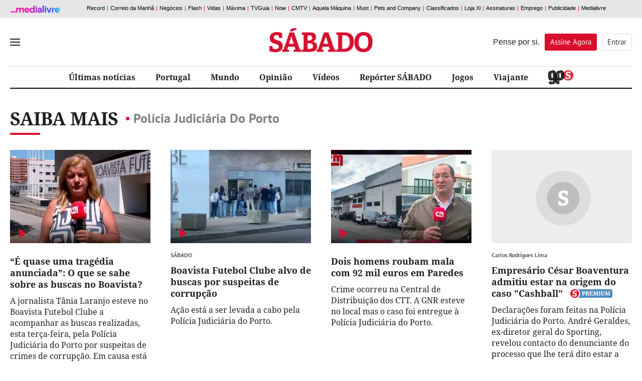

--- FILE ---
content_type: text/html; charset=utf-8
request_url: https://www.sabado.pt/sabermais/POL%C3%8DCIA-JUDICI%C3%81RIA-DO-PORTO
body_size: 19950
content:



<!DOCTYPE html>
<html lang="pt-pt">
<head>

    
<script>
    window.cofSSOInitScripts = window.cofSSOInitScripts || [];
    window.cofSSOInitScripts.push({ 'action': 'actions.quantcast' });
    window.cofSSOInitScripts.push({
        'config': {
            'ssoHost': 'aminhaconta.xl.pt'
        }
    });
    window.cofSSOInitScripts.push({
        'action': 'actions.gsc',
        'p1': false,
        'p2': false,
        'p3': false});

    window.cofSSOInitScripts.push({
        'action': 'actions.googleAutoLogin',
        'p1': false
            });

    (function (w, d, s, l) {
        w[l] = w[l] || [];
        var f = d.getElementsByTagName(s)[0],
            j = d.createElement(s); j.async = true; j.src =
                '//aminhaconta.xl.pt/Api/js/CofinaSSOInitScripts.js?_' + String(Math.random() * 100000); f.parentNode.insertBefore(j, f);
    })(window, document, 'script', 'cofSSOInitScripts');
</script>


    <meta name="viewport" content="width=device-width, initial-scale=1, maximum-scale=1, user-scalable=0" />
    <meta http-equiv="Content-Type" content="text/html; charset=UTF-8" />
    <meta http-equiv="X-UA-Compatible" content="IE=edge">
    <meta property="fb:app_id" content="1378054045621461" />
    <meta property="fb:pages" content="52858607943" />
    <meta property="og:locale" content="pt_PT" />

    <link rel="manifest" href="/manifest.json">
    <meta name="robots" content="index, follow">

    <link rel="preconnect" crossorigin href="//static.chartbeat.com">
<link rel="preconnect" crossorigin href="//ping.chartbeat.net">
<link rel="preconnect" crossorigin href="//connect.facebook.net">
<link rel="preconnect" crossorigin href="//www.facebook.com">
<link rel="preconnect" crossorigin href="//securepubads.g.doubleclick.net">
<link rel="preconnect" crossorigin href="//www.googletagservices.com">
<link rel="preconnect" crossorigin href="//barra.xl.pt">
<link rel="preconnect" crossorigin href="//adservice.google.com">
<link rel="preconnect" crossorigin href="//fonts.gstatic.com">
<link rel="preconnect" crossorigin href="//gapt.hit.gemius.pl">
<link rel="preconnect" crossorigin href="//www.google-analytics.com">
<link rel="preconnect" crossorigin href="//js.xl.pt">
<link rel="preconnect" crossorigin href="//cstatic.weborama.fr">
<link rel="preconnect" crossorigin href="//cloud.weborama.design">
<link rel="preconnect" crossorigin href="//analytics.xl.pt">
<link rel="preconnect" crossorigin href="//pubserver.xl.pt">
<link rel="preconnect" crossorigin href="//ad.doubleclick.net">
<link rel="preconnect" crossorigin href="//logx.optimizely.com">
<link rel="preconnect" crossorigin href="//static.chartbeat.com">
<link rel="preconnect" crossorigin href="//ajax.googleapis.com">
<link rel="preconnect" crossorigin href="//cdn.sabado.pt">
<link rel="preconnect" crossorigin href="//cdn1.sabado.pt">
<link rel="preconnect" crossorigin href="//cdn2.sabado.pt">
<link rel="preconnect" crossorigin href="//cdn3.sabado.pt">
<link rel="preconnect" crossorigin href="//cdn4.sabado.pt">
<link rel="preconnect" crossorigin href="//cdn5.sabado.pt">
<link rel="preconnect" crossorigin href="//aminhaconta.xl.pt">
<link rel="preconnect" crossorigin href="//cdns.eu1.gigya.com">


    

    <title>Saiba Mais: Polícia Judiciária Do Porto</title>
    <meta name="title" content="Saiba Mais: Polícia Judiciária Do Porto" />
    <meta name="description" content="" />
    <meta name="keywords" content="Polícia Judiciária Do Porto" />
    <link rel="apple-touch-icon" sizes="57x57" href="/i/favicon/apple-icon-57x57.png">
    <link rel="apple-touch-icon" sizes="60x60" href="/i/favicon/apple-icon-60x60.png">
    <link rel="apple-touch-icon" sizes="72x72" href="/i/favicon/apple-icon-72x72.png">
    <link rel="apple-touch-icon" sizes="76x76" href="/i/favicon/apple-icon-76x76.png">
    <link rel="apple-touch-icon" sizes="114x114" href="/i/favicon/apple-icon-114x114.png">
    <link rel="apple-touch-icon" sizes="120x120" href="/i/favicon/apple-icon-120x120.png">
    <link rel="apple-touch-icon" sizes="144x144" href="/i/favicon/apple-icon-144x144.png">
    <link rel="apple-touch-icon" sizes="152x152" href="/i/favicon/apple-icon-152x152.png">
    <link rel="apple-touch-icon" sizes="180x180" href="/i/favicon/apple-icon-180x180.png">
    <link rel="android-touch-icon" href="/i/favicon/android-chrome-192x192.png" />
    <link rel="icon" type="image/png" sizes="192x192" href="/i/favicon/android-icon-192x192.png">
    <link rel="icon" type="image/png" sizes="32x32" href="/i/favicon/favicon-32x32.png">
    <link rel="icon" type="image/png" sizes="96x96" href="/i/favicon/favicon-96x96.png">
    <link rel="icon" type="image/png" sizes="16x16" href="/i/favicon/favicon-16x16.png">
    <meta name="msapplication-TileColor" content="#ffffff">
    <meta name="msapplication-TileImage" content="/i/favicon/ms-icon-144x144.png">
    <meta name="theme-color" content="#de2626">
    <meta name="apple-itunes-app" content="app-id=437060798" />
    <meta name="google-play-app" content="app-id=com.cofina.sabado.app" />
        <meta property="og:title" content="" />
        <meta property="og:type" content="" />
        <meta property="og:image" content="" />
        <meta property="og:image:width" content="" />
        <meta property="og:image:height" content="" />
        <meta name="twitter:title" content="" />
        <meta name="twitter:card" content="summary_large_image" />
        <meta name="twitter:site" content="@Sabado" />
        <meta name="twitter:creator" content="@Sabado" />
        <meta name="twitter:description" content="" />
        <meta name="twitter:image" content="" />
        <meta name="news_keywords" content="Polícia Judiciária Do Porto" />
        <link rel="image_src" href="" />
        <link rel="image_src_wm" href="" />
    <link rel="canonical" href="" />
    <meta property="og:url" content="" />
    <meta property="og:description" content="" />
<script type="application/ld+json">{"@context":"https://schema.org","@type":"WebPage","mainEntityOfPage":{"@type":"WebPage"},"potentialAction":{"@type":"SearchAction","query-input":"required name=search_term_string"},"headline":"Saber Mais - S\u00E1bado","inLanguage":"pt_pt","keywords":"type: news","publisher":{"@type":"Organization","name":"S\u00E1bado","logo":{"@type":"ImageObject","url":"https://www.sabado.pt/i/logo_semfundo.png","height":"82","width":"354"}},"thumbnailUrl":"https://www.sabado.pt/i/logo_semfundo.png"}</script><script type="application/ld+json">{"@context":"https://schema.org","@type":"Organization","name":"S\u00E1bado","sameAs":["https://www.facebook.com/sabado","https://twitter.com/revistasabado","https://www.instagram.com/revistasabado/"],"address":{"@type":"PostalAddress","addressCountry":"PT","addressLocality":"Lisboa","postalCode":"1549-023","streetAddress":"Rua Luciana Stegagno Picchio, N\u00BA3"},"contactPoint":{"@type":"ContactPoint","email":"catarina@sabado.pt","telephone":"[\u002B351-213185200]"},"legalName":"S\u00E1bado","logo":"https://www.sabado.pt/i/logo_semfundo.png"}</script>



    <script src="/js/bundles/header-analytics.js?v=Myi3vpQQB7QLCa4JZRNmZAmhtl_vDrNdL21eaFnwG9E"></script>

    
        


        <script>
            var userProfile = 'Paraquedistas', hasUserCommented = 'false';
            if (typeof cofinaAnalytics !== 'undefined' && typeof cofinaAnalytics.analyticsUserProfile !== 'undefined') {
                userProfile = cofinaAnalytics.analyticsUserProfile.getUserProfileFromDetailHits();
                hasUserCommented = cofinaAnalytics.analyticsUserProfile.hasUserCommented();
            }
            if (!Element.prototype.matches) {
                Element.prototype.matches = Element.prototype.msMatchesSelector ||
                    Element.prototype.webkitMatchesSelector;
            }

            window.dataLayer = window.dataLayer || [];
            window.dataLayer.push({
                'pageType': 'CanalSaberMais',
                'siteSection': 'saber-mais',
                'userId': '',
                'userStatus': 'Anonimo',
                'userRegisterDate': '',
                'userSubscribeNewsletters': 'False',
                'newslettersSubscribed': '',
                'usersubscriptionPlan': '',
                'userdateLastEndedSubscription': '',
                'userdateSubscriptionEnd': '',
                'newslettersCountSubscribed': '0',
                'userProfile': userProfile,
                'commentator': hasUserCommented,
            });
        </script>

    
        <script>
            (function (w, d, s, l, i) {
                w[l] = w[l] || []; w[l].push({
                    'gtm.start':
                        new Date().getTime(), event: 'gtm.js'
                }); var f = d.getElementsByTagName(s)[0],
                    j = d.createElement(s), dl = l != 'dataLayer' ? '&l=' + l : ''; j.async = true; j.src =
                        'https://www.googletagmanager.com/gtm.js?id=' + i + dl; f.parentNode.insertBefore(j, f);
            })(window, document, 'script', 'dataLayer', 'GTM-TTL8VTV');</script>
    
    





    


    <link rel="stylesheet" href="/css/main.min.css?v=jSzajVd8s8sbvFPbIU-azzVx2eZN2d_ojKYh2wUrERE" />

    
    <link rel="stylesheet" href="/css/main.min.css?v=jSzajVd8s8sbvFPbIU-azzVx2eZN2d_ojKYh2wUrERE" />
    <link rel="stylesheet" href="/css/canal_generico.min.css?v=jG4vwtJaKN4aqzpj6pjfwLhA5vrkoBtdDUzCnrIAlr8" />
    <link rel="stylesheet" href="/css/canal_ultimas.min.css?v=EF6AisiCKENhLDW9pI3MLUyrHghlrVH_EMb2oHhZg5Q" />
    

    <script src="/js/bundles/header.js?v=W3VpYMnUuiv94X8VOZvPRKhAQF8vQBgoecLzNAH_KgY"></script>

    

    
        


<script>
    window.fbAsyncInit = function () {
        FB.init({
            appId: '1378054045621461',
            xfbml: true,
            version: 'v2.6'
        });
    };

    (function (d, s, id) {
        var js, fjs = d.getElementsByTagName(s)[0];
        if (d.getElementById(id)) { return; }
        js = d.createElement(s); js.id = id;
        js.src = "//connect.facebook.net/en_US/sdk.js";
        fjs.parentNode.insertBefore(js, fjs);
    }(document, 'script', 'facebook-jssdk'));

</script>


    <script>
        var _sf_async_config = _sf_async_config || {};
        _sf_async_config.uid = '61551';
        _sf_async_config.domain = 'sabado.pt';
        _sf_async_config.useCanonical = true;
        _sf_async_config.path = window.location.pathname;
        var _sf_startpt = (new Date()).getTime();
    </script>
    <script async src="//static.chartbeat.com/js/chartbeat_mab.js"></script>






    <script>
        !function (f, b, e, v, n, t, s) {
            if (f.fbq) return; n = f.fbq = function () {
                n.callMethod ?
                n.callMethod.apply(n, arguments) : n.queue.push(arguments)
            }; if (!f._fbq) f._fbq = n;
            n.push = n; n.loaded = !0; n.version = '2.0'; n.queue = []; t = b.createElement(e); t.async = !0;
            t.src = v; s = b.getElementsByTagName(e)[0]; s.parentNode.insertBefore(t, s)
        }(window,
            document, 'script', 'https://connect.facebook.net/en_US/fbevents.js');

        fbq('init', '416100858824551');
        fbq('track', "PageView");
        fbq('trackCustom', 'ViewContent',{"SiteSection":"saber-mais","Brand":"Sábado"});;
    </script>
    <noscript>
        <img height="1" width="1" style="display:none" src="https://www.facebook.com/tr?id=416100858824551&ev=PageView&noscript=1" />
    </noscript>





    <script>
        !function (e, t, n, s, u, a) {
            e.twq || (s = e.twq = function () {
                s.exe ? s.exe.apply(s, arguments) : s.queue.push(arguments);
            }, s.version = '1.1', s.queue = [], u = t.createElement(n), u.async = !0, u.src = '//static.ads-twitter.com/uwt.js',
                a = t.getElementsByTagName(n)[0], a.parentNode.insertBefore(u, a))
        }(window, document, 'script');
        // Insert Twitter Pixel ID and Standard Event data below
        twq('init', 'nvn8t');
        twq('track', 'PageView');
    </script>




    <!-- Start VWO Async Smartcode -->
    <script type='text/javascript'>
        var _vwo_click = 50;
        window._vwo_code = window._vwo_code || (function () {
            var account_id = 454358,
                settings_tolerance = 2000,
                library_tolerance = 2500,
                use_existing_jquery = false,
                is_spa = 1,
                hide_element = 'body',

                /* DO NOT EDIT BELOW THIS LINE */
                f = false, d = document, code = {
                    use_existing_jquery: function () { return use_existing_jquery; }, library_tolerance: function () { return library_tolerance; }, finish: function () { if (!f) { f = true; var a = d.getElementById('_vis_opt_path_hides'); if (a) a.parentNode.removeChild(a); } }, finished: function () { return f; }, load: function (a) { var b = d.createElement('script'); b.src = a; b.type = 'text/javascript'; b.innerText; b.onerror = function () { _vwo_code.finish(); }; d.getElementsByTagName('head')[0].appendChild(b); }, init: function () {
                        window.settings_timer = setTimeout('_vwo_code.finish()', settings_tolerance); var a = d.createElement('style'), b = hide_element ? hide_element + '{opacity:0 !important;filter:alpha(opacity=0) !important;background:none !important;}' : '', h = d.getElementsByTagName('head')[0]; a.setAttribute('id', '_vis_opt_path_hides'); a.setAttribute('type', 'text/css'); if (a.styleSheet) a.styleSheet.cssText = b; else a.appendChild(d.createTextNode(b)); h.appendChild(a); this.load('https://dev.visualwebsiteoptimizer.com/j.php?a=' + account_id + '&u=' + encodeURIComponent(d.URL) + '&f=' + (+is_spa) + '&r=' + Math.random()); return settings_timer;
                    }
                }; window._vwo_settings_timer = code.init(); return code;
        }());
    </script>
    <!-- End VWO Async Smartcode -->




        
            



        <script async src="https://cdn.insurads.com/bootstrap/3XNHCBIS.js"></script>
        <script async='async' src='https://securepubads.g.doubleclick.net/tag/js/gpt.js'></script>
        <script>
            var googletag = googletag || {};
            googletag.cmd = googletag.cmd || [];

            var showPubOn = true;
            var userProfileTargeting = 'Anonymous'
        </script>
        <script>
            $(function () {
                var configPubJson = {
                    slotNames: {
                        //oopSlotName: 'OutOfPage',
                        mastheadSlotName: 'BTFhorz',
                        mrecSlotName: 'BTFvert',
                        leaderboardSlotName: 'BTFhorz',
                        inContentSlotName: 'BTFInContent'
                    },
                    adUnitPaths: {
                        // oopAdUnitPath: '/4196/SABADO_WEBSITE/',
                        mastheadAdUnitPath: '/4196/SABADO_MASTHEAD/',
                        mrecAdUnitPath: '/4196/SABADO_WEBSITE/',
                        leaderboardAdUnitPath: '/4196/SABADO_MASTHEAD/',
                        pubTestSuffix: 'SABER-MAIS',
                        inContentAdUnitPath: '/4196/SABADO_WEBSITE/'
                    },
                    slotSizes: {
                        mastheadSizes: [[1240, 220],[970, 250],[728, 90]],
                        mrecSizes: [[300, 600], [300, 250]],
                        leaderboardSizes: [[728, 90]],
                        inContentSizes: [[640, 360], [640, 480]]
                                }
                };
                COF.pubApi.configPubs(configPubJson);
                COF.pubApi.useCxenseSegments();

                googletag.cmd.push(function () {
                    var _mastheadCheckSizes = googletag.sizeMapping()
                        .addSize([0, 0], [[300, 100], [300, 50], [320, 50], [320, 100]])
                        .addSize([768, 200], [728, 90])
                        .addSize([1190, 200], [[728, 90], [970, 250], [1240, 220]])
                        .build();

                    COF.pubApi.configMastheadCheckSizes(_mastheadCheckSizes);
                });


                var kwpag = [];
                kwpag.push('listagem');

                    function adsRenderEnded(adsEvent) {

                        var slotElementID = adsEvent.slot.getSlotElementId();

                        //remove empty grey div
                        if (adsEvent.isEmpty) {

                        }

                        //acrescentar palavra pub
                        if (!adsEvent.isEmpty && slotElementID != 'OutOfPage') {
                            if (slotElementID.indexOf('BTFhorz') > -1 || slotElementID.indexOf('horzATF') > -1) {
                                if ($('#' + slotElementID).siblings('div.pub').length == 0)
                                    $('#' + slotElementID).after('<div class="pub"></div>');
                            }
                            else if (slotElementID.indexOf('BTFvert') > -1 || slotElementID.indexOf('vertATF') > -1) {
                                if ($('#' + slotElementID).siblings('div.pub').length == 0)
                                    $('#' + slotElementID).after('<div class="pub"></div>');
                            }
                            else if (slotElementID.indexOf('BTFInContent') > -1) {
                                //if ($('#' + slotElementID).siblings('div.pub').length == 0)
                                $('#' + slotElementID).after('<div class="pub pubTxtMargin"></div>');
                            }
                            if (slotElementID.indexOf('horzATF') > -1) {
                                if ($('#horzATF').length > 0 && $('#horzATF').is(":visible")) {
                                    $('body').addClass('mastheadVisible');
                                }
                            }
                        }
                        //validacao para carregar o script do optinmonster apenas quando não há OOP nem Masthead de topo
                        //if ((adsEvent.isEmpty && slotElementID == 'OutOfPage') || (adsEvent.isEmpty && slotElementID.indexOf('horzATF') > -1)) {
                        //    indexOptin++;
                        //    if (indexOptin == 2 && && typeof loadOptinMonster === 'function' && loadOptinMonster() !== undefined) {
                        //        loadOptinMonster();
                        //    }
                        //}
                    }

                var indexOptin = 0;
                googletag.cmd.push(function () {
                    googletag.pubads()
                        .setTargeting('end', [window.location.href.match(/([^\?]*)\/*$/)[0]])
                        .setTargeting('kw', kwpag);


                            googletag.pubads().setTargeting('up', 'Anonymous');
                



                        googletag.pubads().addEventListener('slotRenderEnded', function (event) {
                            adsRenderEnded(event);
                        });

                    googletag.setConfig({
                        lazyLoad: {
                            // Fetch slots within 5 viewports.
                            fetchMarginPercent: 500,
                            // Render slots within 2 viewports.
                            renderMarginPercent: 200,
                            // Double the above values on mobile, where viewports are smaller
                            // and users tend to scroll faster.
                            mobileScaling: 2.0,
                        },

                        singleRequest: true,
                    });

                    googletag.pubads().enableSingleRequest();
                    googletag.pubads().enableAsyncRendering();
                    googletag.pubads().collapseEmptyDivs(true, true);
                    googletag.pubads().setCentering(true);
                    googletag.companionAds().setRefreshUnfilledSlots(true);
                    googletag.pubads().disableInitialLoad();


                                try {
                            (async () => {
                                try {
                                    const appid = await CofinaSSOInitScripts.getAPPID();
                                    googletag.pubads().setPublisherProvidedId(appid);
                                }
                                catch (setPubIdError) {
                                    console.error('Error PublisherProvidedId:', setPubIdError);
                                }
                            })();
                        }
                        catch (generalPubIdErorr) {
                            console.error('Error PublisherProvidedId:', generalPubIdErorr);
                        }
                        finally {
                            googletag.enableServices();
                        }
                


                            //OOP
                            //COF.pubApi.renderOOP($('#div-gpt-ad-oop-0'));

                            //MASTHEAD
                            if ($('#div-gpt-ad-masthead-0').length > 0) {
                        COF.pubApi.renderMasthead($('#div-gpt-ad-masthead-0'), '', 'horzATF', 'ATF', false);
                    }

                    //MREC

                                if ($('#div-gpt-ad-mrec-0').length > 0) {
                            $('#div-gpt-ad-mrec-0').parent().remove();
                        }
                
            
                        });
            });

        </script>

        
    

    <script>
        function deferCall(method) {
            if (window.jQuery && window.COF && window.COF.config)
                method();
            else
                setTimeout(function () { deferCall(method) }, 50);
        }
    </script>

</head>
<body>
    <div id="skip">
    <a href="#ConteudoPrincipal">Saltar para o conteúdo principal</a>
</div>

    
        


    <script type='text/javascript'>
        if (typeof cofinaAnalytics !== 'undefined') {
            var configAnalytics = {
                netscope: GlobalVariables.analyticsConfig.netscope,
                debugMode: GlobalVariables.analyticsConfig.debug,
            };

            configAnalytics.netscope.id = '.XBAguN0K6Xtqrui5jiWGabSDiFsnIL4A2LTsBH138T.r7';
            configAnalytics.netscope.event = 'saber-mais';

            configAnalytics.clickEventsEnabled = true;
            cofinaAnalytics.init(configAnalytics);
            cofinaAnalytics.netscopeEvent(configAnalytics.customUrl);
        }
    </script>


        


    <script>
        var pushDataLayer = function (adBlockerUsage) {
            window.dataLayer = window.dataLayer || [];
            window.dataLayer.push({
                'adBlocker': adBlockerUsage,

                    'contentID': 'CanalSaberMais'
                                });
        }

        if (typeof cofinaAnalytics !== 'undefined') {
            cofinaAnalytics.getAdBlockerUsage()
                .then(function (value) {
                    pushDataLayer(value);
                });
        } else {
            pushDataLayer(false);
        }
        if (typeof cofinaAnalytics !== 'undefined' && typeof cofinaAnalytics.analyticsUserProfile !== 'undefined') {
            cofinaAnalytics.analyticsUserProfile.addVisit();
        }


    </script>

    <noscript>
        
            <iframe src="https://www.googletagmanager.com/ns.html?id=GTM-TTL8VTV"
                    height="0" width="0" style="display:none;visibility:hidden"></iframe>
        
        
    </noscript>


    

    <div id="div-gpt-ad-oop-0">
</div>

    

<script>
    var $_fields = {};

            $_fields.AreaID = "381";
        
            $_fields.AreaName = "saber-mais";
        
            $_fields.FriendlyPath = "saber-mais";
        </script>

    <input type="hidden" id="hdnAreaID" value="381" />
    <input type="hidden" id="hdnAreaName" value="saber-mais" />
    <input type="hidden" id="hdnFriendlyPath" value="saber-mais" />


    







<div id="mainMenu" data-analytics-category="Menu_Hamburguer">
    <div class="menuClose">
        <button title="Fechar" id="closeMenu" aria-label="Fechar Menu">Fechar</button>
    </div>
    <div class="menuContainer">

        <div class="menuUtils">
            <form class="pesquisaMenu" action="/pesquisa" method="get">
                <input placeholder="Pesquisar" onfocus="this.placeholder = ''" onblur="this.placeholder = 'Pesquisar'" name="q" />
                <button type="submit" aria-label="Pesquisar" data-analytics-action="Pesquisa"></button>
            </form>

                
    <ul class="topics">
    </ul>


        </div>

            
    <ul class="mainLinks">
            <li>
                <a href="/portugal" class="" target="_self" data-analytics-action="REF_0" data-analytics-label="/portugal" title="" >
                    Portugal
                </a>
            </li>
            <li>
                <a href="/mundo" class="" target="_self" data-analytics-action="REF_1" data-analytics-label="/mundo" title="" >
                    Mundo
                </a>
            </li>
            <li>
                <a href="/dinheiro" class="" target="_self" data-analytics-action="REF_2" data-analytics-label="/dinheiro" title="" >
                    Dinheiro
                </a>
            </li>
            <li>
                <a href="/ciencia---saude" class="" target="_self" data-analytics-action="REF_3" data-analytics-label="/ciencia---saude" title="" >
                    Ci&#xEA;ncia &amp; Sa&#xFA;de
                </a>
            </li>
            <li>
                <a href="/opiniao" class="" target="_self" data-analytics-action="REF_4" data-analytics-label="/opiniao" title="" >
                    Opini&#xE3;o
                </a>
            </li>
            <li>
                <a href="/vida" class="" target="_self" data-analytics-action="REF_5" data-analytics-label="/vida" title="" >
                    Vida
                </a>
            </li>
            <li>
                <a href="/social" class="" target="_self" data-analytics-action="REF_6" data-analytics-label="/social" title="" >
                    Social
                </a>
            </li>
            <li>
                <a href="/desporto" class="" target="_self" data-analytics-action="REF_7" data-analytics-label="/desporto" title="" >
                    Desporto
                </a>
            </li>
            <li>
                <a href="/gps" class="area_gps" target="_self" data-analytics-action="REF_8" data-analytics-label="/gps" title="" >
                    
                </a>
            </li>
            <li>
                <a href="/entrevistas" class="" target="_self" data-analytics-action="REF_9" data-analytics-label="/entrevistas" title="" >
                    Entrevistas
                </a>
            </li>
            <li>
                <a href="/investigacao" class="" target="_self" data-analytics-action="REF_10" data-analytics-label="/investigacao" title="" >
                    Investiga&#xE7;&#xE3;o 
                </a>
            </li>
            <li>
                <a href="/video" class="" target="_self" data-analytics-action="REF_11" data-analytics-label="/video" title="" >
                    V&#xED;deos
                </a>
            </li>
            <li>
                <a href="/fotografias" class="" target="_self" data-analytics-action="REF_12" data-analytics-label="/fotografias" title="" >
                    Fotogalerias
                </a>
            </li>
            <li>
                <a href="/viajante" class="" target="_self" data-analytics-action="REF_13" data-analytics-label="/viajante" title="" >
                    Viajante
                </a>
            </li>
            <li>
                <a href="/podcasts" class="area_podcasts" target="_self" data-analytics-action="REF_14" data-analytics-label="/podcasts" title="" >
                    Podcasts
                        <span></span>
                </a>
            </li>
            <li>
                <a href="/arquivo-sabado" class="" target="_self" data-analytics-action="REF_15" data-analytics-label="/arquivo-sabado" title="" >
                    Arquivo S&#xC1;BADO
                </a>
            </li>
            <li>
                <a href="/jogos" class="" target="_self" data-analytics-action="REF_16" data-analytics-label="/jogos" title="" >
                    Jogos
                </a>
            </li>
            <li>
                <a href="/cartoon" class="" target="_self" data-analytics-action="REF_17" data-analytics-label="/cartoon" title="" >
                    Cartoon
                </a>
            </li>
            <li>
                <a href="/ficcao-sabado" class="" target="_self" data-analytics-action="REF_18" data-analytics-label="/ficcao-sabado" title="" >
                    Fic&#xE7;&#xE3;o S&#xC1;BADO 
                </a>
            </li>
            <li>
                <a href="https://oultimoarir.sabado.pt/" class="" target="_blank" data-analytics-action="REF_19" data-analytics-label="https://oultimoarir.sabado.pt/" title="" >
                    O &#xDA;ltimo a Rir 
                </a>
            </li>
            <li>
                <a href="/c-studio" class="" target="_self" data-analytics-action="REF_20" data-analytics-label="/c-studio" title="" >
                    C-Studio
                </a>
            </li>
            <li>
                <a href="/c-studio/especiais-c-studio" class="" target="_self" data-analytics-action="REF_21" data-analytics-label="/c-studio/especiais-c-studio" title="" >
                    Especiais C-Studio 
                </a>
            </li>
            <li>
                <a href="/sabado-labs-iniciativas" class="" target="_blank" data-analytics-action="REF_22" data-analytics-label="/sabado-labs-iniciativas" title="" >
                    S&#xC1;BADO LAB
                </a>
            </li>
            <li>
                <a href="/europa-viva" class="" target="_self" data-analytics-action="REF_23" data-analytics-label="/europa-viva" title="" >
                    Europa Viva
                </a>
            </li>
            <li>
                <a href="/sabado-interactivo/sabado-sugere" class="" target="_self" data-analytics-action="REF_24" data-analytics-label="/sabado-interactivo/sabado-sugere" title="" >
                    S&#xC1;BADO sugere
                </a>
            </li>
    </ul>


            
    <div class="blockName">Secções</div>
    <ul class="sectionLinks">
            <li>
                <a href="/opiniao" target="_self" data-analytics-action="Seccões" data-analytics-label="/opiniao" title="">Opini&#xE3;o</a>
            </li>
            <li>
                <a href="/fotografias" target="_self" data-analytics-action="Seccões" data-analytics-label="/fotografias" title="">Fotografias</a>
            </li>
            <li>
                <a href="/boas-vindas" target="_self" data-analytics-action="Seccões" data-analytics-label="/boas-vindas" title="">Boas Vindas</a>
            </li>
            <li>
                <a href="/c-studio/especiais-c-studio/vida-sustentavel-by-grupo-ageas-portugal" target="_self" data-analytics-action="Seccões" data-analytics-label="/c-studio/especiais-c-studio/vida-sustentavel-by-grupo-ageas-portugal" title="">Vida sustent&#xE1;vel by Grupo Ageas Portugal</a>
            </li>
    </ul>


        <div class="footer_social">
            <div class="container">
                <span>Siga-nos nas redes sociais</span>
                <div class="clearfix"></div>
                    <a href="https://www.facebook.com/sabado" class="socialIcon ic_facebook" title="Link para Facebook" data-analytics-action="Facebook"></a>
                    <a href="https://twitter.com/revistasabado" class="socialIcon ic_twitter" title="Link para Twitter" data-analytics-action="Twitter"></a>
                    <a href="https://www.instagram.com/revistasabado/" class="socialIcon ic_instagram" title="Link para Instagram" data-analytics-action="Instagram"></a>
            </div>
        </div>

            


    <div class="newsletterMenu">
        <section class="container contentBlock newsletter " data-analytics-category="MenuHamburguer_Bloco_Newsletter">
            <div class="outter">
                <div class="content">
                    <div class="col_left">
                        <div class="blockName">A Newsletter O Melhor do M&#xEA;s no seu <span>e-mail</span></div>
                        <span> NEWSLETTER EXCLUSIVA PARA ASSINANTES    Para que n&#xE3;o lhe escape nada, todos os meses o Diretor da S&#xC1;BADO faz um resumo sobre o que de melhor aconteceu no m&#xEA;s anterior. </span>
                    </div>
                    <div class="col_right">
                        
    <div class="loader" id="loadingSubmitmenu" style="display:none"></div>
    <form id="newslettermenuForm" data-ajax="true" data-ajax-method="Post" data-ajax-update="#newslettermenuForm" data-ajax-mode="replace-with" data-ajax-loading="#loadingSubmitmenu" data-ajax-begin="$(this).hide()" data-ajax-complete="$(this).hide()" data-ajax-success="" role="form" action="/SubscreverNewsletters/FormNewsletterSubmitted" method="post">

        <input type="hidden" id="urlParametersH" name="UrlParameters" value="" />
        <input type="hidden" id="areaTypeH" name="AreaType" value="menu" />
        <input type="hidden" id="newsletterBDNameH" name="NewsletterBDName" value="sab_NewsletterMelhorDoMesAssinantes" />

        <div class="input_box">
            <input type="email" placeholder="Insira o seu email" onfocus="this.placeholder = ''" onblur="this.placeholder = 'Insira o seu email'" value="" data-val="true" data-val-email="* O Email inserido n&#xE3;o &#xE9; v&#xE1;lido." data-val-required="* Tem de inserir o seu email." id="Email" name="Email" />
            <button type="submit" id="btn_newslettermenuFormRecaptcha" class="btn_submit" aria-label="Subscrever">Subscrever</button>
        </div>
        <span class="erro field-validation-valid" data-valmsg-for="Email" data-valmsg-replace="true"></span>
        <span class="erro field-validation-valid" data-valmsg-for="AllowsCofina" data-valmsg-replace="true"></span>
        <div class="privacidade">
            <p>
                <input type="checkbox" id="consent_newsletters_menu1_menu" data-val="true" data-val-range="* Tem que autorizar o tratamento do seu endere&#xE7;o de email." data-val-range-max="True" data-val-range-min="True" data-val-required="The AllowsCofina field is required." name="AllowsCofina" value="true" />
                <label for="consent_newsletters_menu1_menu">
                    Autorizo expressamente o tratamento do meu endereço de correio eletrónico para efeito de envio de newsletters da Medialivre S.A.. Li e aceito expressamente a <a href="https://aminhaconta.xl.pt/Layers/DireitoInformacao" target="_blank">Política de Privacidade Medialivre</a>.
                </label>
            </p>
            <p>
                <input type="checkbox" id="consent_newsletters_menu2_menu" data-val="true" data-val-required="The AllowsPub field is required." name="AllowsPub" value="true" />
                <label for="consent_newsletters_menu2_menu">
                    Autorizo expressamente o tratamento do meu endereço de correio eletrónico para efeito de comunicações de marketing da Medialivre S.A..Li e aceito expressamente a <a href="https://aminhaconta.xl.pt/Layers/DireitoInformacao" target="_blank">Política de Privacidade Medialivre</a>.
                </label>
            </p>
            <div class="recaptcha">
                

    <script src="https://www.google.com/recaptcha/api.js?onload=recaptcha_onLoad_recaptcha_newslettermenuForm&render=explicit" async defer></script>

        <style>
            #recaptcha_newslettermenuForm .grecaptcha-badge {
                visibility: hidden !important;
            }
        </style>
    
    <div id="recaptcha_newslettermenuForm"></div>
    <script type="text/javascript">

            var recaptcha_onLoad_recaptcha_newslettermenuForm = function () {
                    window.recaptcha_recaptcha_newslettermenuForm = grecaptcha.render('recaptcha_newslettermenuForm', {
                        'sitekey': '6LdqFNsUAAAAAL5laYIwPn4xefScKrFIHVu9UneE',
                        'callback': function () {
                                        $('#newslettermenuForm').submit();
                                    },
                        'size': 'invisible',
                        'badge': 'inline'
                    });


                var element = document.getElementById('btn_newslettermenuFormRecaptcha');
                if (element !== null && typeof element !== 'undefined')
                element.onclick = function (event) {
                    event.preventDefault();
                    var response = grecaptcha.getResponse(recaptcha_recaptcha_newslettermenuForm);
                    if (response !== null && response !== ''){
                        $('#newslettermenuForm').submit();
                    }else{
                        grecaptcha.execute(recaptcha_recaptcha_newslettermenuForm);
                    }
                }
        }
    </script>

            </div>
            <div class="clearfix"></div>
        </div>
    <input name="cof_antiforgery_sab" type="hidden" value="CfDJ8LlIRhvAWB9CtXvXo9eqMyYRGHPzFl4ECH_QkPv8Nl7Ot4Yobn0Dy5OaTzYD_bW5Ah1fsTg0xyx3z7yxGYu-j8ADBHBRj33M5CHFT1BBzdqvch5bbfLHDuzQE_oh4g4yHITMhqiYxQFURo9BSDv8At0" /><input name="AllowsCofina" type="hidden" value="false" /><input name="AllowsPub" type="hidden" value="false" /></form>
    <script>
        $(document).ready(function () {
            if (defaultRangeValidator === undefined) {
                var defaultRangeValidator = $.validator.methods.range;
                $.validator.methods.range = function (value, element, param) {
                    if (element.type === 'checkbox') {
                        // if it's a checkbox return true if it is checked
                        return element.checked;
                    } else {
                        // otherwise run the default validation function
                        return defaultRangeValidator.call(this, value, element, param);
                    }
                }
            }
        });
    </script>

                    </div>
                </div>
            </div>
        </section>
    </div>




        

<div class="footerMenu">
    <div class="footer_menu_container">
            <div class="footer_links">
                <div class="footer_linksMain">
                    <div class="linksContainer">
                        <div class="linksGroup">
                                <a href="/a-sabado/detalhe/estatuto-editorial" target="_blank" data-analytics-action="ConteudosInstitucionais" data-analytics-label="/a-sabado/detalhe/estatuto-editorial" title="" >Estatuto Editorial</a>
                                <a href="/a-sabado/detalhe/ficha-tecnica" target="_blank" data-analytics-action="ConteudosInstitucionais" data-analytics-label="/a-sabado/detalhe/ficha-tecnica" title="" >Ficha T&#xE9;cnica</a>
                                <a href="/a-sabado/detalhe/lei-da-transparencia" target="_blank" data-analytics-action="ConteudosInstitucionais" data-analytics-label="/a-sabado/detalhe/lei-da-transparencia" title="" >Lei da Transpar&#xEA;ncia</a>
                                <a href="/a-sabado/detalhe/contactos" target="_blank" data-analytics-action="ConteudosInstitucionais" data-analytics-label="/a-sabado/detalhe/contactos" title="" >Contactos</a>
                                <a href="https://www.medialivreboostsolutions.pt/?ref=sabado" target="_blank" data-analytics-action="ConteudosInstitucionais" data-analytics-label="https://www.medialivreboostsolutions.pt/?ref=sabado" title="" >Publicidade</a>
                        </div>
                    </div>
                </div>
            </div>
        <div class="footer_logos">
            <div class="container">
                <div class="footer_logosMain">
                    <a href="https://www.livroreclamacoes.pt/inicio" class="livroReclamacoes" target="_blank" title="Link para o Livro de Reclamações" data-analytics-action="Livro de Reclamações"></a>
                </div>
            </div>
        </div>
        <div class="footer_copyright">
            <div class="container">Copyright © 2026. Todos os direitos reservados. É expressamente proibida a reprodução na totalidade ou em parte, em qualquer tipo de suporte, sem prévia permissão por escrito da Medialivre S.A. Consulte a <a href="https://aminhaconta.xl.pt/Layers/PrivacyPolicy" target="_blank">Política de Privacidade Medialivre</a>.</div>
        </div>
    </div>
</div>
    </div>
</div>
<div class="menuMask"></div>


<div id="faleSabado" class="modal fade newModal faleSabado" tabindex="-1" role="dialog" aria-hidden="true" style="display: none;">
    <div class="modal-dialog modal-dialog-centered" role="document">
        <div class="modal-content">
            <div class="modal-body">
                <div class="close-container">
                    <div class="closeBtn" data-dismiss="modal" aria-label="Close">
                        <div class="leftright"></div>
                        <div class="rightleft"></div>
                    </div>
                </div>

                
    <div id="sendFaleConoscoFormContainer" class="content">
        <div class="blocoTitle">Fale com a redacção da <span>Sábado</span></div>
        <strong class="contactosTitle">Contactos</strong>
        <span class="contactosDesc">
            <span>Whatsapp :</span> (+351) 930 552 462<br>
        </span>
        <div id="ajaxLoader-sendFaleConoscoEmailForm" class="loader" style="display:none"></div>
        <form id="sendFaleConoscoEmailForm" data-ajax="true" data-ajax-method="Post" data-ajax-update="#sendFaleConoscoFormContainer" data-ajax-mode="replace-with" data-ajax-loading="#ajaxLoader-sendFaleConoscoEmailForm" data-ajax-begin="$(this).hide()" data-ajax-complete="$(this).hide()" data-ajax-success="" role="form" action="/SendEmail/SendFaleConoscoEmail" method="post">

            <div class="form-group mb-4">
                <input id="nome" class="form-control" type="text" placeholder="Nome:" data-val="true" data-val-required="* Tem de inserir o seu nome." name="UserName" value="" />
            </div>
            <span class="text-danger error-message field-validation-valid" style="color:red" data-valmsg-for="UserName" data-valmsg-replace="true"></span>
            <div class="input-group mb-4">
                <input id="email" class="form-control" type="email" placeholder="Email:" data-val="true" data-val-email="* O Email inserido n&#xE3;o &#xE9; v&#xE1;lido." data-val-required="* Tem de inserir o seu email." name="UserEmail" value="" />
                <div class="input-group-prepend">
                    <div class="input-group-text">@</div>
                </div>
            </div>
            <span class="text-danger error-message field-validation-valid" style="color:red" data-valmsg-for="UserEmail" data-valmsg-replace="true"></span>
            <div class="form-group">
                <label for="CommentText">Mensagem:</label>
                <textarea id="mensagem" class="form-control" rows="3" data-val="true" data-val-maxlength="A mensagem n&#xE3;o pode ter mais de 350 caracteres." data-val-maxlength-max="350" data-val-required="* Tem de inserir a sua mensagem." maxlength="350" name="CommentText">
</textarea>
                <span class="text-danger error-message field-validation-valid" style="color:red" data-valmsg-for="CommentText" data-valmsg-replace="true"></span>
            </div>

            <div class="privacidade">
                <p>
                    <input data-val="true" data-val-required="The AuthorizesSubscriptionsCampaigns field is required." id="consent_newsletters_01" name="AuthorizesSubscriptionsCampaigns" type="checkbox" value="true" />
                    <label for="consent_newsletters_01">
                        Autorizo expressamente o tratamento do meu endereço de correio eletrónico para efeito de envio de newsletters da Medialivre S.A.. Li e aceito expressamente a <a href="https://aminhaconta.xl.pt/Layers/DireitoInformacao" target="_blank">Política de Privacidade Medialivre</a>.
                    </label>
                </p>
                <p>
                    <input data-val="true" data-val-required="The AuthorizeMarketing field is required." id="consent_newsletters_02" name="AuthorizeMarketing" type="checkbox" value="true" />
                    <label for="consent_newsletters_02">
                        Autorizo expressamente o tratamento do meu endereço de correio eletrónico para efeito de comunicações de marketing da Medialivre S.A..Li e aceito expressamente a <a href="https://aminhaconta.xl.pt/Layers/DireitoInformacao" target="_blank">Política de Privacidade Medialivre</a>.
                    </label>
                </p>
            </div>
            <a href="javascript:;" id="btn_sendFaleConoscoEmailRecaptcha" class="button">Enviar</a>

            <div class="final_form">
                <a href="/a-sabado/detalhe/contactos" title="Contactos" class="outros_contactos">Outros contactos <strong>SÁBADO</strong></a>
                <div class="recaptcha">
                    

    <script src="https://www.google.com/recaptcha/api.js?onload=recaptcha_onLoad_recaptcha_faleconosco&render=explicit" async defer></script>

        <style>
            #recaptcha_faleconosco .grecaptcha-badge {
                visibility: hidden !important;
            }
        </style>
    
    <div id="recaptcha_faleconosco"></div>
    <script type="text/javascript">

            var recaptcha_onLoad_recaptcha_faleconosco = function () {
                    window.recaptcha_recaptcha_faleconosco = grecaptcha.render('recaptcha_faleconosco', {
                        'sitekey': '6LdqFNsUAAAAAL5laYIwPn4xefScKrFIHVu9UneE',
                        'callback': function () {
                                        $('#sendFaleConoscoEmailForm').submit();
                                    },
                        'size': 'invisible',
                        'badge': 'inline'
                    });


                var element = document.getElementById('btn_sendFaleConoscoEmailRecaptcha');
                if (element !== null && typeof element !== 'undefined')
                element.onclick = function (event) {
                    event.preventDefault();
                    var response = grecaptcha.getResponse(recaptcha_recaptcha_faleconosco);
                    if (response !== null && response !== ''){
                        $('#sendFaleConoscoEmailForm').submit();
                    }else{
                        grecaptcha.execute(recaptcha_recaptcha_faleconosco);
                    }
                }
        }
    </script>

                </div>
            </div>
        <input name="cof_antiforgery_sab" type="hidden" value="CfDJ8LlIRhvAWB9CtXvXo9eqMyYRGHPzFl4ECH_QkPv8Nl7Ot4Yobn0Dy5OaTzYD_bW5Ah1fsTg0xyx3z7yxGYu-j8ADBHBRj33M5CHFT1BBzdqvch5bbfLHDuzQE_oh4g4yHITMhqiYxQFURo9BSDv8At0" /><input name="AuthorizesSubscriptionsCampaigns" type="hidden" value="false" /><input name="AuthorizeMarketing" type="hidden" value="false" /></form>
    </div>



            </div>
        </div>
    </div>
</div>



<header class="header" data-analytics-category="Menu_Header">
        <div class="barra_cofina">
    <iframe title="Publicações Medialivre" src="//barra.xl.pt/responsive/sabado.html?Site=sabado.pt" id="iframe_barra" frameborder="0" scrolling="no" style="width: 100%; height: 44px;"></iframe>
</div>

            <div class="container">
                <div class="main_header">
                    <div class="header_top">
                        <button type="button" class="ic_main_menu" aria-label="menu" title="Menu">
                            <span>Menu</span>
                        </button>
                        <a href="/" class="logo" title=""><span class="sr-only">Sábado</span></a>
                        

    <ul>
            <li class="sabadoClaim"><span>Pense por si.</span></li>
            <li class="assineBT"><a href="/assinaturas?utm_source=Header&amp;utm_campaign=Assinaturas_BotoesAssinar&amp;utm_medium=CanalSaberMais" data-analytics-category="Geral_Botao_Assinar_Assinaturas" data-analytics-action="Header" class="button" title="Link Assine Agora">Assine <span>Agora</span></a></li>
            <li class="entrarBT"><a href="javascript:void(0)" onclick="CofinaSSOApi.gotoLogin();" data-analytics-action="Definicoes" data-analytics-label="Login" title="Link para Entrar">Entrar</a></li>


    </ul>

                    </div>

                        

    <nav class="header_canais">
                <a href="/ultima-hora" class="" target="_self" data-analytics-action="REF_0" data-analytics-label="/ultima-hora" title="" >
                    &#xDA;ltimas not&#xED;cias
                </a>
                <a href="/portugal" class="" target="_self" data-analytics-action="REF_1" data-analytics-label="/portugal" title="" >
                    Portugal
                </a>
                <a href="/mundo" class="" target="_self" data-analytics-action="REF_2" data-analytics-label="/mundo" title="" >
                    Mundo
                </a>
                <a href="/opiniao" class="" target="_self" data-analytics-action="REF_3" data-analytics-label="/opiniao" title="" >
                    Opini&#xE3;o
                </a>
                <a href="/video" class="" target="_self" data-analytics-action="REF_4" data-analytics-label="/video" title="" >
                    V&#xED;deos
                </a>
                <a href="/video/reporter-sabado" class="" target="_self" data-analytics-action="REF_5" data-analytics-label="/video/reporter-sabado" title="" >
                    Rep&#xF3;rter S&#xC1;BADO 
                </a>
                <a href="/jogos" class="" target="_self" data-analytics-action="REF_6" data-analytics-label="/jogos" title="" >
                    Jogos
                </a>
                <a href="/viajante" class="" target="_self" data-analytics-action="REF_7" data-analytics-label="/viajante" title="" >
                    Viajante
                </a>
                <a href="/gps" class="area_gps" target="_self" data-analytics-action="REF_8" data-analytics-label="/gps" title="" >
                    
                </a>
    </nav>


                </div>
            </div>

</header>
<div id="ConteudoPrincipal"></div>
<h1 class="seo-only">
    <span>Sábado – Pense por si</span>
</h1>

    
    <section class="container menuSeccoes">
        <h1 class="categorieName">Saiba Mais </h1><span class="tema">Pol&#xED;cia Judici&#xE1;ria Do Porto</span>
    </section>
        


            


    <section class="container canal_generico canal_ultimas" data-analytics-category="DestaquesPrincipais">

        <div class="blocoDestaques">
            <div class="row">
                    <div class="col-12 col-md-6 col-lg-3">
                        


            


        <article class="destaque  hasMultimedia  ">
            <div class="destaqueContainer">

                    <div class="figure_container">
                        <span class='ic_media ic_videos'></span>
                        <figure class="image">
                                <img class="img-fluid"
                                     src="https://cdn.sabado.pt/images/2025-07/img_300x200uu2025-07-15-16-30-24-741978.jpg"
                                     alt="&#x201C;&#xC9; quase uma trag&#xE9;dia anunciada&#x201D;: T&#xE2;nia Laranjo explica tudo o que se sabe sobre as buscas no Boavista" />
                        </figure>
                    </div>
                <div class="text_container">
<div class='data_autor'></div>                    <h2>
                    <a href="/video/detalhe/e-quase-uma-tragedia-anunciada-o-que-se-sabe-sobre-as-buscas-no-boavista" target="_self"  data-analytics-action="REF_0" data-analytics-label="/video/detalhe/e-quase-uma-tragedia-anunciada-o-que-se-sabe-sobre-as-buscas-no-boavista" class="stretched-link" title="">&#x201C;&#xC9; quase uma trag&#xE9;dia anunciada&#x201D;: O que se sabe sobre as buscas no Boavista?</a>

                    

                    </h2>
                        <p class="lead">A jornalista T&#xE2;nia Laranjo esteve no Boavista Futebol Clube a acompanhar as buscas realizadas, esta ter&#xE7;a-feira, pela Pol&#xED;cia Judici&#xE1;ria do Porto por suspeitas de crimes de corrup&#xE7;&#xE3;o. Em causa est&#xE1; a insolv&#xEA;ncia do clube e os milh&#xF5;es que podem ter sido desviados na presid&#xEA;ncia de V&#xED;tor Murta.</p>
                </div>
            </div>

        </article>


                    </div>
                    <div class="col-12 col-md-6 col-lg-3">
                        


            


        <article class="destaque  hasMultimedia  ">
            <div class="destaqueContainer">

                    <div class="figure_container">
                        <span class='ic_media ic_videos'></span>
                        <figure class="image">
                                <img class="img-fluid"
                                     src="https://cdn.sabado.pt/images/2025-07/img_300x200uu2025-07-15-09-30-25-741941.jpg"
                                     alt="PJ a arromba porta do edif&#xED;cio do Boavista Futebol Clube" />
                        </figure>
                    </div>
                <div class="text_container">
<div class='data_autor'>SÁBADO</div>                    <h2>
                    <a href="/desporto/detalhe/boavista-futebol-clube-alvo-de-buscas-por-suspeitas-de-corrupcao" target="_self"  data-analytics-action="REF_1" data-analytics-label="/desporto/detalhe/boavista-futebol-clube-alvo-de-buscas-por-suspeitas-de-corrupcao" class="stretched-link" title="">Boavista Futebol Clube alvo de buscas por suspeitas de corrup&#xE7;&#xE3;o</a>

                    

                    </h2>
                        <p class="lead">A&#xE7;&#xE3;o est&#xE1; a ser levada a cabo pela Pol&#xED;cia Judici&#xE1;ria do Porto.</p>
                </div>
            </div>

        </article>


                    </div>
                    <div class="col-12 col-md-6 col-lg-3">
                        


            


        <article class="destaque  hasMultimedia  ">
            <div class="destaqueContainer">

                    <div class="figure_container">
                        <span class='ic_media ic_videos'></span>
                        <figure class="image">
                                <img class="img-fluid"
                                     src="https://cdn.sabado.pt/images/2022-12/img_300x200uu2022-12-06-18-39-55-684713.jpg"
                                     alt="Dupla rouba mala com 92 mil euros de Central de Distribui&#xE7;&#xE3;o dos CTT em Paredes" />
                        </figure>
                    </div>
                <div class="text_container">
<div class='data_autor'></div>                    <h2>
                    <a href="/video/detalhe/dois-homens-roubam-mala-com-92-mil-euros-em-paredes" target="_self"  data-analytics-action="REF_2" data-analytics-label="/video/detalhe/dois-homens-roubam-mala-com-92-mil-euros-em-paredes" class="stretched-link" title="">Dois homens roubam mala com 92 mil euros em Paredes</a>

                    

                    </h2>
                        <p class="lead">Crime ocorreu na Central de Distribui&#xE7;&#xE3;o dos CTT. A GNR esteve no local mas o caso foi entregue &#xE0; Pol&#xED;cia Judici&#xE1;ria do Porto. </p>
                </div>
            </div>

        </article>


                    </div>
                    <div class="col-12 col-md-6 col-lg-3">
                        


            


        <article class="destaque    ">
            <div class="destaqueContainer">

                    <div class="figure_container">
                        
                        <figure class="image">
                                <img class="img-fluid"
                                     src="/i/img_default/default_300x200.jpg"
                                     alt="" />
                        </figure>
                    </div>
                <div class="text_container">
<div class='data_autor'>Carlos Rodrigues Lima</div>                    <h2>
                    <a href="/portugal/detalhe/empresario-cesar-boaventura-admitiu-estar-na-origem-do-caso-cashball" target="_self"  data-analytics-action="REF_3" data-analytics-label="/portugal/detalhe/empresario-cesar-boaventura-admitiu-estar-na-origem-do-caso-cashball" class="stretched-link" title="">Empres&#xE1;rio C&#xE9;sar Boaventura admitiu estar na origem do caso &quot;Cashball&quot;</a>

                    <span class='exclusivo'></span>

                    </h2>
                        <p class="lead">Declara&#xE7;&#xF5;es foram feitas na Pol&#xED;cia Judici&#xE1;ria do Porto. Andr&#xE9; Geraldes, ex-diretor geral do Sporting, revelou contacto do denunciante do processo que lhe ter&#xE1; dito estar a trabalhar com Paulo Gon&#xE7;alves, arguido no E-toupeira</p>
                </div>
            </div>

        </article>


                    </div>
                    <div class="col-12 col-md-6 col-lg-3">
                        


            


        <article class="destaque  hasMultimedia  ">
            <div class="destaqueContainer">

                    <div class="figure_container">
                        <span class='ic_media ic_videos'></span>
                        <figure class="image">
                                <img class="img-fluid b-lazy"
                                     src="data:image/svg+xml,%3Csvg%20xmlns='http://www.w3.org/2000/svg'%20viewBox='0%200%203%202'/%3E"
                                     data-src="https://cdn.sabado.pt/images/2019-05/img_300x200uu2019-05-23-11-39-21-588259.jpg"
                                     alt="CofinaEditor_2019-05-22_20_55.557312259.mp4" />
                        </figure>
                    </div>
                <div class="text_container">
<div class='data_autor'></div>                    <h2>
                    <a href="/video/detalhe/manuel-martins-o-rei-das-faturas-falsas-detido-quando-estava-prestes-a-dar-um-novo-golpe-milionario" target="_self"  data-analytics-action="REF_4" data-analytics-label="/video/detalhe/manuel-martins-o-rei-das-faturas-falsas-detido-quando-estava-prestes-a-dar-um-novo-golpe-milionario" class="stretched-link" title="">Manuel Martins, o rei das faturas falsas, detido quando estava prestes a dar um novo golpe milion&#xE1;rio</a>

                    <span class='exclusivo'></span>

                    </h2>
                        <p class="lead">O Rolls Royce dos im&#xF3;veis, como o pr&#xF3;prio se intitulava, foi detido pela Pol&#xED;cia Judici&#xE1;ria do Porto devido a um novo esquema em que garantia apoio milion&#xE1;rio dos fundos europeus.</p>
                </div>
            </div>

        </article>


                    </div>
                    <div class="col-12 col-md-6 col-lg-3">
                        


            


        <article class="destaque    ">
            <div class="destaqueContainer">

                    <div class="figure_container">
                        
                        <figure class="image">
                                <img class="img-fluid b-lazy"
                                     src="data:image/svg+xml,%3Csvg%20xmlns='http://www.w3.org/2000/svg'%20viewBox='0%200%203%202'/%3E"
                                     data-src="/i/img_default/default_300x200.jpg"
                                     alt="" />
                        </figure>
                    </div>
                <div class="text_container">
<div class='data_autor'></div>                    <h2>
                    <a href="/ultima-hora/detalhe/ladroes-usam-metralhadora-em-roubos-no-norte" target="_self"  data-analytics-action="REF_5" data-analytics-label="/ultima-hora/detalhe/ladroes-usam-metralhadora-em-roubos-no-norte" class="stretched-link" title="">Ladr&#xF5;es usam metralhadora em roubos no Norte</a>

                    <span class='exclusivo'></span>

                    </h2>
                        <p class="lead">Pol&#xED;cia Judici&#xE1;ria do Porto deteve cinco assaltantes de bancos.</p>
                </div>
            </div>

        </article>


                    </div>
                    <div class="col-12 col-md-6 col-lg-3">
                        


            


        <article class="destaque    ">
            <div class="destaqueContainer">

                    <div class="figure_container">
                        
                        <figure class="image">
                                <img class="img-fluid b-lazy"
                                     src="data:image/svg+xml,%3Csvg%20xmlns='http://www.w3.org/2000/svg'%20viewBox='0%200%203%202'/%3E"
                                     data-src="/i/img_default/default_300x200.jpg"
                                     alt="" />
                        </figure>
                    </div>
                <div class="text_container">
<div class='data_autor'></div>                    <h2>
                    <a href="/ultima-hora/detalhe/juiz-solta-funcionario-publico-que-viola-enteadas-e-espanca-mulher" target="_self"  data-analytics-action="REF_6" data-analytics-label="/ultima-hora/detalhe/juiz-solta-funcionario-publico-que-viola-enteadas-e-espanca-mulher" class="stretched-link" title="">Juiz solta funcion&#xE1;rio p&#xFA;blico que viola enteadas e espanca mulher</a>

                    <span class='exclusivo'></span>

                    </h2>
                        <p class="lead">Detido pela Pol&#xED;cia Judici&#xE1;ria do Porto, foi presente a um juiz de instru&#xE7;&#xE3;o criminal que libertou o agressor.</p>
                </div>
            </div>

        </article>


                    </div>
                    <div class="col-12 col-md-6 col-lg-3">
                        


            


        <article class="destaque  hasMultimedia  ">
            <div class="destaqueContainer">

                    <div class="figure_container">
                        <span class='ic_media ic_photos'>2</span>
                        <figure class="image">
                                <img class="img-fluid b-lazy"
                                     src="data:image/svg+xml,%3Csvg%20xmlns='http://www.w3.org/2000/svg'%20viewBox='0%200%203%202'/%3E"
                                     data-src="https://cdn.sabado.pt/images/2018-12/img_300x200uu2018-12-15-18-04-41-563492.jpg"
                                     alt="" />
                        </figure>
                    </div>
                <div class="text_container">
<div class='data_autor'>SÁBADO</div>                    <h2>
                    <a href="/portugal/detalhe/mae-que-vendeu-filhos-presa-em-casa-por-haver-risco-de-fuga-do-pais" target="_self"  data-analytics-action="REF_7" data-analytics-label="/portugal/detalhe/mae-que-vendeu-filhos-presa-em-casa-por-haver-risco-de-fuga-do-pais" class="stretched-link" title="">M&#xE3;e que vendeu filhos presa em casa por haver risco de fuga do Pa&#xED;s</a>

                    <span class='exclusivo'></span>

                    </h2>
                        <p class="lead">Juiz de instru&#xE7;&#xE3;o entendeu que Daniella Neto, de nacionalidade brasileira, podia tentar viajar para o Brasil. Tamb&#xE9;m o seu companheiro foi detido pela Pol&#xED;cia Judici&#xE1;ria do Porto.</p>
                </div>
            </div>

        </article>


                    </div>
                    <div class="col-12 col-md-6 col-lg-3">
                        


            


        <article class="destaque  hasMultimedia  ">
            <div class="destaqueContainer">

                    <div class="figure_container">
                        <span class='ic_media ic_photos'>3</span>
                        <figure class="image">
                                <img class="img-fluid b-lazy"
                                     src="data:image/svg+xml,%3Csvg%20xmlns='http://www.w3.org/2000/svg'%20viewBox='0%200%203%202'/%3E"
                                     data-src="https://cdn.sabado.pt/images/2018-10/img_300x200uu2018-10-24-08-50-26-475908.jpg"
                                     alt="Zona Industrial da Varziela, em Vila do Conde, conhecida como &#x2018;Chinatown&#x2019;" />
                        </figure>
                    </div>
                <div class="text_container">
<div class='data_autor'>SÁBADO</div>                    <h2>
                    <a href="/portugal/detalhe/operacao-em-estabelecimentos-comerciais-apanha-esquemas-de-fuga-ao-fisco-em-vila-do-conde" target="_self"  data-analytics-action="REF_8" data-analytics-label="/portugal/detalhe/operacao-em-estabelecimentos-comerciais-apanha-esquemas-de-fuga-ao-fisco-em-vila-do-conde" class="stretched-link" title="">Megaopera&#xE7;&#xE3;o em estabelecimentos comerciais apanha esquemas de fuga</a>

                    <span class='exclusivo'></span>

                    </h2>
                        <p class="lead">A Chinatown - como &#xE9; conhecida - foi cercada por inspectores da Pol&#xED;cia Judici&#xE1;ria do Porto, com apoio de militares da GNR. Foram detidos v&#xE1;rios comerciantes.</p>
                </div>
            </div>

        </article>


                    </div>
                    <div class="col-12 col-md-6 col-lg-3">
                        


            


        <article class="destaque    ">
            <div class="destaqueContainer">

                    <div class="figure_container">
                        
                        <figure class="image">
                                <img class="img-fluid b-lazy"
                                     src="data:image/svg+xml,%3Csvg%20xmlns='http://www.w3.org/2000/svg'%20viewBox='0%200%203%202'/%3E"
                                     data-src="/i/img_default/default_300x200.jpg"
                                     alt="" />
                        </figure>
                    </div>
                <div class="text_container">
<div class='data_autor'></div>                    <h2>
                    <a href="/ultima-hora/detalhe/presidente-do-turismo-norte-detido-por-suspeitas-de-corrupcao" target="_self"  data-analytics-action="REF_9" data-analytics-label="/ultima-hora/detalhe/presidente-do-turismo-norte-detido-por-suspeitas-de-corrupcao" class="stretched-link" title="">Presidente do Turismo Norte detido por suspeitas de corrup&#xE7;&#xE3;o</a>

                    <span class='exclusivo'></span>

                    </h2>
                        <p class="lead">O presidente do Turismo Norte, Melchior Moreira, foi detido pela Pol&#xED;cia Judici&#xE1;ria do Porto por suspeitas de corrup&#xE7;&#xE3;o, revela o Correio da Manh&#xE3;. </p>
                </div>
            </div>

        </article>


                    </div>
                    <div class="col-12 col-md-6 col-lg-3">
                        


            


        <article class="destaque  hasMultimedia  ">
            <div class="destaqueContainer">

                    <div class="figure_container">
                        
                        <figure class="image">
                                <img class="img-fluid b-lazy"
                                     src="data:image/svg+xml,%3Csvg%20xmlns='http://www.w3.org/2000/svg'%20viewBox='0%200%203%202'/%3E"
                                     data-src="https://cdn.sabado.pt/images/2018-10/img_300x200uu2018-10-18-13-35-24-462348.jpg"
                                     alt="" />
                        </figure>
                    </div>
                <div class="text_container">
<div class='data_autor'>SÁBADO</div>                    <h2>
                    <a href="/portugal/detalhe/presidente-do-turismo-norte-melchior-moreira-detido-pela-pj" target="_self"  data-analytics-action="REF_10" data-analytics-label="/portugal/detalhe/presidente-do-turismo-norte-melchior-moreira-detido-pela-pj" class="stretched-link" title="">Presidente do Turismo Norte, Melchior Moreira, detido pela PJ</a>

                    <span class='exclusivo'></span>

                    </h2>
                        <p class="lead">O presidente do Turismo Norte, Melchior Moreira, foi detido pela Pol&#xED;cia Judici&#xE1;ria do Porto numa opera&#xE7;&#xE3;o de combate &#xE0; corrup&#xE7;&#xE3;o. </p>
                </div>
            </div>

        </article>


                    </div>
                    <div class="col-12 col-md-6 col-lg-3">
                        


            


        <article class="destaque    ">
            <div class="destaqueContainer">

                    <div class="figure_container">
                        
                        <figure class="image">
                                <img class="img-fluid b-lazy"
                                     src="data:image/svg+xml,%3Csvg%20xmlns='http://www.w3.org/2000/svg'%20viewBox='0%200%203%202'/%3E"
                                     data-src="/i/img_default/default_300x200.jpg"
                                     alt="" />
                        </figure>
                    </div>
                <div class="text_container">
<div class='data_autor'></div>                    <h2>
                    <a href="/ultima-hora/detalhe/sad-do-benfica-alvo-de-buscas-por-suspeitas-de-corrupcao-desportiva" target="_self"  data-analytics-action="REF_11" data-analytics-label="/ultima-hora/detalhe/sad-do-benfica-alvo-de-buscas-por-suspeitas-de-corrupcao-desportiva" class="stretched-link" title="">SAD do Benfica alvo de buscas por suspeitas de corrup&#xE7;&#xE3;o desportiva</a>

                    <span class='exclusivo'></span>

                    </h2>
                        <p class="lead">A Pol&#xED;cia Judici&#xE1;ria est&#xE1; nas instala&#xE7;&#xF5;es da SAD do Benfica a realizar buscas. Em causa est&#xE3;o suspeitas de suborno a atletas para vencerem o Futebol Clube do Porto, revela o Correio da Manh&#xE3;.</p>
                </div>
            </div>

        </article>


                    </div>
            </div>
        </div>

    </section>

            
    <div class="d-none d-lg-block masthead">
        <section class="container masthead">
            


<div id='div-gpt-ad-masthead-1'>
    <script>
        if (typeof (showPubOn) !== 'undefined') {
            $(function () {
                try {
                    var div = document.getElementById('div-gpt-ad-masthead-1');
                    setTimeout(function () {
                        new Waypoint({
                            element: div,
                            handler: function (direction) {
                                COF.pubApi.renderMasthead($(this.element));
                                this.destroy();
                            },
                            offset: '120%'
                        })
                    }, 50);

                } catch (e) {
                    console.log(e.message);
                }
            });
        }
    </script>
</div>

        </section>
    </div>

            



            

    <section class="container canal_generico canal_ultimas" data-analytics-category="DestaquesSecundarios">

        <div class="blocoDestaques">
            <div class="row">
                    <div class="col-12 col-md-6 col-lg-3">
                        


            


        <article class="destaque    ">
            <div class="destaqueContainer">

                    <div class="figure_container">
                        
                        <figure class="image">
                                <img class="img-fluid b-lazy"
                                     src="data:image/svg+xml,%3Csvg%20xmlns='http://www.w3.org/2000/svg'%20viewBox='0%200%203%202'/%3E"
                                     data-src="/i/img_default/default_300x200.jpg"
                                     alt="" />
                        </figure>
                    </div>
                <div class="text_container">
<div class='data_autor'></div>                    <h2>
                    <a href="/ultima-hora/detalhe/lider-do-turismo-do-norte-investigado-por-ferias-sem-pagar" target="_self"  data-analytics-action="REF_0" data-analytics-label="/ultima-hora/detalhe/lider-do-turismo-do-norte-investigado-por-ferias-sem-pagar" class="stretched-link" title="">L&#xED;der do Turismo do Norte investigado por f&#xE9;rias sem pagar</a>

                    <span class='exclusivo'></span>

                    </h2>
                        <p class="lead">Alegados corruptores ter&#xE3;o pago f&#xE9;rias no Algarve a Melchior Moreira. Alegados esquemas de corrup&#xE7;&#xE3;o com o SC Braga e Vit&#xF3;ria de Guimar&#xE3;es tamb&#xE9;m est&#xE3;o a ser investigados.</p>
                </div>
            </div>

        </article>


                    </div>
                    <div class="col-12 col-md-6 col-lg-3">
                        


            


        <article class="destaque    ">
            <div class="destaqueContainer">

                    <div class="figure_container">
                        
                        <figure class="image">
                                <img class="img-fluid b-lazy"
                                     src="data:image/svg+xml,%3Csvg%20xmlns='http://www.w3.org/2000/svg'%20viewBox='0%200%203%202'/%3E"
                                     data-src="/i/img_default/default_300x200.jpg"
                                     alt="" />
                        </figure>
                    </div>
                <div class="text_container">
<div class='data_autor'></div>                    <h2>
                    <a href="/ultima-hora/detalhe/pj-faz-buscas-nas-sad-do-sporting-de-braga-e-vitoria-de-guimaraes" target="_self"  data-analytics-action="REF_1" data-analytics-label="/ultima-hora/detalhe/pj-faz-buscas-nas-sad-do-sporting-de-braga-e-vitoria-de-guimaraes" class="stretched-link" title="">PJ faz buscas nas SAD do Sporting de Braga e Vit&#xF3;ria de Guimar&#xE3;es</a>

                    <span class='exclusivo'></span>

                    </h2>
                        <p class="lead">Investiga&#xE7;&#xE3;o visa dezenas de outras empresas p&#xFA;blicas, como c&#xE2;maras municipais, Turismo do Porto e Norte de Portugal. </p>
                </div>
            </div>

        </article>


                    </div>
                    <div class="col-12 col-md-6 col-lg-3">
                        


            


        <article class="destaque    ">
            <div class="destaqueContainer">

                    <div class="figure_container">
                        
                        <figure class="image">
                                <img class="img-fluid b-lazy"
                                     src="data:image/svg+xml,%3Csvg%20xmlns='http://www.w3.org/2000/svg'%20viewBox='0%200%203%202'/%3E"
                                     data-src="/i/img_default/default_300x200.jpg"
                                     alt="" />
                        </figure>
                    </div>
                <div class="text_container">
<div class='data_autor'></div>                    <h2>
                    <a href="/ultima-hora/detalhe/20180620-1911-pj-faz-buscas-em-camaras-e-direccoes-regionais" target="_self"  data-analytics-action="REF_2" data-analytics-label="/ultima-hora/detalhe/20180620-1911-pj-faz-buscas-em-camaras-e-direccoes-regionais" class="stretched-link" title="">PJ faz buscas em c&#xE2;maras e direc&#xE7;&#xF5;es regionais</a>

                    <span class='exclusivo'></span>

                    </h2>
                        <p class="lead">Ac&#xE7;&#xE3;o poder&#xE1; continuar nos pr&#xF3;ximos dias e diz respeito a uma investiga&#xE7;&#xE3;o de &#xE2;mbito nacional por suspeitas de corrup&#xE7;&#xE3;o, participa&#xE7;&#xE3;o econ&#xF3;mica em neg&#xF3;cio e recebimento indevido de vantagem.</p>
                </div>
            </div>

        </article>


                    </div>
                    <div class="col-12 col-md-6 col-lg-3">
                        


            


        <article class="destaque    ">
            <div class="destaqueContainer">

                    <div class="figure_container">
                        
                        <figure class="image">
                                <img class="img-fluid b-lazy"
                                     src="data:image/svg+xml,%3Csvg%20xmlns='http://www.w3.org/2000/svg'%20viewBox='0%200%203%202'/%3E"
                                     data-src="/i/img_default/default_300x200.jpg"
                                     alt="" />
                        </figure>
                    </div>
                <div class="text_container">
<div class='data_autor'></div>                    <h2>
                    <a href="/ultima-hora/detalhe/sporting-confirma-que-quotdois-colaboradores-foram-constituidos-arguidosquot" target="_self"  data-analytics-action="REF_3" data-analytics-label="/ultima-hora/detalhe/sporting-confirma-que-quotdois-colaboradores-foram-constituidos-arguidosquot" class="stretched-link" title="">Sporting confirma que &amp;quot;dois colaboradores foram constitu&#xED;dos arguidos&amp;quot;</a>

                    <span class='exclusivo'></span>

                    </h2>
                        <p class="lead">O clube de Alvalade garante que &amp;quot;prestar&#xE1; toda a colabora&#xE7;&#xE3;o necess&#xE1;ria ao apuramento da verdade&amp;quot;.</p>
                </div>
            </div>

        </article>


                    </div>

            </div>
                <div id="ajaxLoader-load-more-after-641158" class="loader" style="display:none"></div>
                <div class="loadMore">
                    <a id="load-more-after-641158" data-ajax="true"
                       data-ajax-url='/saber-mais/loadmoresabermais?friendlyUrl=saber-mais&amp;urlRefParameters=&amp;contentStartIndex=16&amp;searchKeywords=POL%C3%8DCIA-JUDICI%C3%81RIA-DO-PORTO&amp;lastContentId=641158'
                       data-ajax-method="Get"
                       data-ajax-update="#loadmoreUpdate"
                       data-ajax-mode="after"
                       data-ajax-loading="#ajaxLoader-load-more-after-641158"
                       data-ajax-begin="loadMoreEventRefresh(3);$(this).hide();"
                       title="Mostrar mais conteúdos"
                       class="button">
                        Mostrar mais
                    </a>
                </div>
                <script>
                    $(window).on("load", function () {
                        LoadMore.setLoadMoreWaypoint('load-more-after-641158', 3);
                    });
                </script>
                <div id="loadmoreUpdate"></div>
        </div>

    </section>

            


    <section id="BlocoCStudio" data-analytics-category="BlocoCStudio" class="container contentBlock">
        <div class="cstudio">
            <div class="blockName"><div class="content"><a href="/c-studio" title="C-Studio" data-analytics-action="REF_C_Studio" data-analytics-label="/c-studio"></a></div></div>
            <div class="blocoDestaques">
                <div class="row">
                            <div class="col-12 col-md-6 col-lg-3">
                                <article class="destaque c-studio">
                                    <div class="destaqueContainer">
                                            <div class="figure_container">
                                                <figure class="image">
                                                    <img class="img-fluid b-lazy"
                                                         src="data:image/svg+xml,%3Csvg%20xmlns='http://www.w3.org/2000/svg'%20viewBox='0%200%203%202'/%3E"
                                                         data-src="https://cdn.sabado.pt/images/2026-01/img%5F374x246uu2026-01-14-10-59-09-755712.jpg"
                                                         alt="" />
                                                </figure>
                                            </div>
                                        <div class="text_container">
                                            <h2><a href="https://www.sabado.pt/c-studio/detalhe/reduzir-custos-veterinarios-sem-abdicar-dos-melhores-cuidados?utm_source=Sabado&amp;utm_medium=referral&amp;utm_campaign=Comercial_BlocoCStudio&amp;utm_content=Canal&amp;utm_term=P1" rel="sponsored" target="_self" class="stretched-link" title="" data-analytics-action="REF_0" data-analytics-label="https://www.sabado.pt/c-studio/detalhe/reduzir-custos-veterinarios-sem-abdicar-dos-melhores-cuidados?utm_source=Sabado&amp;utm_medium=referral&amp;utm_campaign=Comercial_BlocoCStudio&amp;utm_content=Canal&amp;utm_term=P1">Reduzir custos veterin&#xE1;rios sem abdicar dos melhores cuidados</a></h2>
                                        </div>
                                    </div>
                                </article>
                            </div>
                            <div class="col-12 col-md-6 col-lg-3">
                                <article class="destaque c-studio">
                                    <div class="destaqueContainer">
                                            <div class="figure_container">
                                                <figure class="image">
                                                    <img class="img-fluid b-lazy"
                                                         src="data:image/svg+xml,%3Csvg%20xmlns='http://www.w3.org/2000/svg'%20viewBox='0%200%203%202'/%3E"
                                                         data-src="https://cdn.sabado.pt/images/2026-01/img%5F374x246uu2026-01-07-11-46-08-755048.jpg"
                                                         alt="" />
                                                </figure>
                                            </div>
                                        <div class="text_container">
                                            <h2><a href="https://www.sabado.pt/c-studio/detalhe/cuidar-da-saude-nao-deve-ser-um-luxo-a-solucao-para-reduzir-as-despesas-de-saude-da-familia?utm_source=Sabado&amp;utm_medium=referral&amp;utm_campaign=Comercial_BlocoCStudio&amp;utm_content=Canal&amp;utm_term=P2" rel="sponsored" target="_self" class="stretched-link" title="" data-analytics-action="REF_1" data-analytics-label="https://www.sabado.pt/c-studio/detalhe/cuidar-da-saude-nao-deve-ser-um-luxo-a-solucao-para-reduzir-as-despesas-de-saude-da-familia?utm_source=Sabado&amp;utm_medium=referral&amp;utm_campaign=Comercial_BlocoCStudio&amp;utm_content=Canal&amp;utm_term=P2">Cuidar da sa&#xFA;de n&#xE3;o deve ser um luxo: a solu&#xE7;&#xE3;o para reduzir as despesas de sa&#xFA;de da fam&#xED;lia</a></h2>
                                        </div>
                                    </div>
                                </article>
                            </div>
                            <div class="col-12 col-md-6 col-lg-3">
                                <article class="destaque c-studio">
                                    <div class="destaqueContainer">
                                            <div class="figure_container">
                                                <figure class="image">
                                                    <img class="img-fluid b-lazy"
                                                         src="data:image/svg+xml,%3Csvg%20xmlns='http://www.w3.org/2000/svg'%20viewBox='0%200%203%202'/%3E"
                                                         data-src="https://cdn.jornaldenegocios.pt/images/2026-01/img_374x246uu2026-01-19-15-59-36-516770.jpg"
                                                         alt="" />
                                                </figure>
                                            </div>
                                        <div class="text_container">
                                            <h2><a href="http://www.jornaldenegocios.pt/c-studio/detalhe/descarbonizacao-do-cimento-depende-de-infraestrutura-nacional?utm_source=Sabado&amp;utm_medium=referral&amp;utm_campaign=Comercial_BlocoCStudio&amp;utm_content=Canal&amp;utm_term=P3" rel="sponsored" target="_blank" class="stretched-link" title="" data-analytics-action="REF_2" data-analytics-label="http://www.jornaldenegocios.pt/c-studio/detalhe/descarbonizacao-do-cimento-depende-de-infraestrutura-nacional?utm_source=Sabado&amp;utm_medium=referral&amp;utm_campaign=Comercial_BlocoCStudio&amp;utm_content=Canal&amp;utm_term=P3">Descarboniza&#xE7;&#xE3;o do cimento depende de infraestrutura nacional</a></h2>
                                        </div>
                                    </div>
                                </article>
                            </div>
                            <div class="col-12 col-md-6 col-lg-3">
                                <article class="destaque c-studio">
                                    <div class="destaqueContainer">
                                            <div class="figure_container">
                                                <figure class="image">
                                                    <img class="img-fluid b-lazy"
                                                         src="data:image/svg+xml,%3Csvg%20xmlns='http://www.w3.org/2000/svg'%20viewBox='0%200%203%202'/%3E"
                                                         data-src="https://cdn.cmjornal.pt/images/2026-01/img_374x246uu2026-01-16-17-32-37-2260657.jpg"
                                                         alt="" />
                                                </figure>
                                            </div>
                                        <div class="text_container">
                                            <h2><a href="https://www.cmjornal.pt/c-studio/detalhe/quando-o-adn-de-duas-marcas-se-cruza-a-zome-na-19-edicao-da-final-four-da-allianz-cup?utm_source=Sabado&amp;utm_medium=referral&amp;utm_campaign=Comercial_BlocoCStudio&amp;utm_content=Canal&amp;utm_term=P4" rel="sponsored" target="_blank" class="stretched-link" title="" data-analytics-action="REF_3" data-analytics-label="https://www.cmjornal.pt/c-studio/detalhe/quando-o-adn-de-duas-marcas-se-cruza-a-zome-na-19-edicao-da-final-four-da-allianz-cup?utm_source=Sabado&amp;utm_medium=referral&amp;utm_campaign=Comercial_BlocoCStudio&amp;utm_content=Canal&amp;utm_term=P4">Quando o ADN de duas marcas se cruza: a Zome na 19.&#xAA; edi&#xE7;&#xE3;o da Final Four da Allianz Cup</a></h2>
                                        </div>
                                    </div>
                                </article>
                            </div>
                </div>
            </div>
        </div>
    </section>

            



    <section class="container contentBlock newsletter ">
        <div class="outter">
            <div class="content">
                <div class="col_left">
                    <div class="blockName">A Newsletter O Melhor do M&#xEA;s no seu <span style="white-space:nowrap;">e-mail</span></div>
                    <span> NEWSLETTER EXCLUSIVA PARA ASSINANTES    Para que n&#xE3;o lhe escape nada, todos os meses o Diretor da S&#xC1;BADO faz um resumo sobre o que de melhor aconteceu no m&#xEA;s anterior. </span>
                </div>
                <div class="col_right">
                    
    <div class="loader" id="loadingSubmitSEC" style="display:none"></div>
    <form id="newsletterSECForm" data-ajax="true" data-ajax-method="Post" data-ajax-update="#newsletterSECForm" data-ajax-mode="replace-with" data-ajax-loading="#loadingSubmitSEC" data-ajax-begin="$(this).hide()" data-ajax-complete="$(this).hide()" data-ajax-success="" role="form" action="/SubscreverNewsletters/FormNewsletterSubmitted" method="post">

        <input type="hidden" id="urlParameters" name="UrlParameters" value="" />
        <input type="hidden" id="areaType" name="AreaType" value="SEC" />
        <input type="hidden" id="newsletterBDName" name="NewsletterBDName" value="sab_NewsletterMelhorDoMesAssinantes" />

        <div class="input_box">
            <input type="email" placeholder="Insira o seu email" onfocus="this.placeholder = ''" onblur="this.placeholder = 'Insira o seu email'" value="" data-val="true" data-val-email="* O Email inserido n&#xE3;o &#xE9; v&#xE1;lido." data-val-required="* Tem de inserir o seu email." id="Email" name="Email" />
            <button type="submit" id="btn_newsletterSECFormRecaptcha" class="btn_submit" aria-label="Subscrever">Subscrever</button>
        </div>
        <span class="erro field-validation-valid" data-valmsg-for="Email" data-valmsg-replace="true"></span>
        <span class="erro field-validation-valid" data-valmsg-for="AllowsCofina" data-valmsg-replace="true"></span>
        <div class="privacidade">
            <p>
                <input type="checkbox" id="consent_newsletters_menu1_SEC" data-val="true" data-val-range="* Tem que autorizar o tratamento do seu endere&#xE7;o de email." data-val-range-max="True" data-val-range-min="True" data-val-required="The AllowsCofina field is required." name="AllowsCofina" value="true" />
                <label for="consent_newsletters_menu1_SEC">
                    Autorizo expressamente o tratamento do meu endereço de correio eletrónico para efeito de envio de newsletters da Medialivre S.A.. Li e aceito expressamente a <a href="https://aminhaconta.xl.pt/Layers/DireitoInformacao" target="_blank">Política de Privacidade Medialivre</a>.
                </label>
            </p>
            <p>
                <input type="checkbox" id="consent_newsletters_menu2_SEC" data-val="true" data-val-required="The AllowsPub field is required." name="AllowsPub" value="true" />
                <label for="consent_newsletters_menu2_SEC">
                    Autorizo expressamente o tratamento do meu endereço de correio eletrónico para efeito de comunicações de marketing da Medialivre S.A..Li e aceito expressamente a <a href="https://aminhaconta.xl.pt/Layers/DireitoInformacao" target="_blank">Política de Privacidade Medialivre</a>.
                </label>
            </p>
            <div class="recaptcha">
                

    <script src="https://www.google.com/recaptcha/api.js?onload=recaptcha_onLoad_recaptcha_newsletterSECForm&render=explicit" async defer></script>

        <style>
            #recaptcha_newsletterSECForm .grecaptcha-badge {
                visibility: hidden !important;
            }
        </style>
    
    <div id="recaptcha_newsletterSECForm"></div>
    <script type="text/javascript">

            var recaptcha_onLoad_recaptcha_newsletterSECForm = function () {
                    window.recaptcha_recaptcha_newsletterSECForm = grecaptcha.render('recaptcha_newsletterSECForm', {
                        'sitekey': '6LdqFNsUAAAAAL5laYIwPn4xefScKrFIHVu9UneE',
                        'callback': function () {
                                        $('#newsletterSECForm').submit();
                                    },
                        'size': 'invisible',
                        'badge': 'inline'
                    });


                var element = document.getElementById('btn_newsletterSECFormRecaptcha');
                if (element !== null && typeof element !== 'undefined')
                element.onclick = function (event) {
                    event.preventDefault();
                    var response = grecaptcha.getResponse(recaptcha_recaptcha_newsletterSECForm);
                    if (response !== null && response !== ''){
                        $('#newsletterSECForm').submit();
                    }else{
                        grecaptcha.execute(recaptcha_recaptcha_newsletterSECForm);
                    }
                }
        }
    </script>

            </div>
            <div class="clearfix"></div>
        </div>
    <input name="cof_antiforgery_sab" type="hidden" value="CfDJ8LlIRhvAWB9CtXvXo9eqMyYRGHPzFl4ECH_QkPv8Nl7Ot4Yobn0Dy5OaTzYD_bW5Ah1fsTg0xyx3z7yxGYu-j8ADBHBRj33M5CHFT1BBzdqvch5bbfLHDuzQE_oh4g4yHITMhqiYxQFURo9BSDv8At0" /><input name="AllowsCofina" type="hidden" value="false" /><input name="AllowsPub" type="hidden" value="false" /></form>
    <script>
        $(document).ready(function () {
            if (defaultRangeValidator === undefined) {
                var defaultRangeValidator = $.validator.methods.range;
                $.validator.methods.range = function (value, element, param) {
                    if (element.type === 'checkbox') {
                        // if it's a checkbox return true if it is checked
                        return element.checked;
                    } else {
                        // otherwise run the default validation function
                        return defaultRangeValidator.call(this, value, element, param);
                    }
                }
            }
        });
    </script>

                </div>
            </div>
        </div>
    </section>




    
<footer class="simplificado" data-analytics-category="Menu_Footer">
    



<div class="first_row">
    <div class="container">
        <span class="logo" title="Logo Sábado"><span class="sr-only">Sábado</span></span>
        <div class="footer_social">
            <a href="https://www.livroreclamacoes.pt/inicio" class="livroReclamacoes" target="_blank" title="Link para o Livro de Reclamações" data-analytics-action="Livro de Reclamações"></a>
            <a href="https://www.facebook.com/sabado" class="socialIcon ic_facebook" title="Link para Facebook" data-analytics-action="Facebook"></a>
            <a href="https://twitter.com/revistasabado" class="socialIcon ic_twitter" title="Link para Twitter" data-analytics-action="Twitter"></a>
            <a href="https://www.instagram.com/revistasabado/" class="socialIcon ic_instagram" title="Link para Instagram" data-analytics-action="Instagram"></a>
        </div>
    </div>
</div>
<div class="second_row">
    <div class="container">
            
    <div class="linksContainer">
                <a href="/a-sabado/detalhe/estatuto-editorial" target="_blank" data-analytics-action="REF_0" data-analytics-label="/a-sabado/detalhe/estatuto-editorial" title="" >Estatuto Editorial</a>
                <a href="/a-sabado/detalhe/ficha-tecnica" target="_blank" data-analytics-action="REF_1" data-analytics-label="/a-sabado/detalhe/ficha-tecnica" title="" >Ficha T&#xE9;cnica</a>
                <a href="/a-sabado/detalhe/lei-da-transparencia" target="_blank" data-analytics-action="REF_2" data-analytics-label="/a-sabado/detalhe/lei-da-transparencia" title="" >Lei da Transpar&#xEA;ncia</a>
                <a href="https://cdn.sabado.pt/files/codigo-de-conduta" target="_self" data-analytics-action="REF_3" data-analytics-label="https://cdn.sabado.pt/files/codigo-de-conduta" title="" >C&#xF3;digo de Conduta</a>
                <a href="/a-sabado/detalhe/contactos" target="_blank" data-analytics-action="REF_4" data-analytics-label="/a-sabado/detalhe/contactos" title="" >Contactos</a>
        <a href="javascript:;" module_name="menu footer" onclick="CofinaSSOInitScripts.refreshCmp();;return false;" target="_blank" title="Link para Ativar Cookies">Ativar Cookies</a>
    </div>

    </div>
</div>
<div class="footer_copyright">
    <div class="container">Copyright © 2026. Todos os direitos reservados. É expressamente proibida a reprodução na totalidade ou em parte, em qualquer tipo de suporte, sem prévia permissão por escrito da Medialivre S.A. Consulte a <a href="https://aminhaconta.xl.pt/Layers/PrivacyPolicy" target="_blank">Política de Privacidade Medialivre</a>.</div>
</div>

</footer>


    
    <script src="/js/bundles/canal.js?v=yo_Jeug8dXnNZZKeW0Ya0EglFnWMNiI3Ac4xGBpFFpM"></script>
    

    
        

    <script type='text/javascript'>
        if (typeof cofinaAnalytics !== 'undefined') {
            configAnalytics.ga = {
                enabled: false,
                googleDimensions: []
            };
        }
    </script>







    <script type='text/javascript'>
        if (typeof cofinaAnalytics !== 'undefined') {
            configAnalytics.chartbeat = GlobalVariables.analyticsConfig.chartbeat;
            configAnalytics.chartbeat.uid = '61551';
            configAnalytics.chartbeat.domain = 'sabado.pt';
            configAnalytics.chartbeat.sections = 'saber-mais';
            configAnalytics.chartbeat.type = ''
            configAnalytics.chartbeat.chartbeatDimensions.push(['_acct', 'anon']);

            cofinaAnalytics.init(configAnalytics);
        }
    </script>












        



<script type='application/javascript'>
    !function(n,t,a,i){n.mpfContainr||(n.mpfContainr=function(){a.push(arguments)},mpfContainr.q=a,(i=t.createElement('script')).type='application/javascript',i.async=!0,i.src='//cdn.mookie1.com/containr.js',t.head.appendChild(i))}(window,document,[]);
        mpfContainr('V2_499387',{'host': 'pt-gmtdmp.mookie1.com', 'tagType': 'learn','src.rand': '[timestamp]', 'src.id' : 'Cofina-OS' });
</script>
<noscript>
    <iframe src='//pt-gmtdmp.mookie1.com/t/v2?tagid=V2_499387&isNoScript&src.rand=[timestamp]&src.id=Cofina-OS' height='0' width='0' style='display:none;visibility:hidden'></iframe>
</noscript>

<script type='application/javascript'>
    !function(n,t,a,i){n.mpfContainr||(n.mpfContainr=function(){a.push(arguments)},mpfContainr.q=a,(i=t.createElement('script')).type='application/javascript',i.async=!0,i.src='//cdn.mookie1.com/containr.js',t.head.appendChild(i))}(window,document,[]);
    mpfContainr('V2_599542',{'host': 'pt-gmtdmp.mookie1.com', 'tagType': 'activity','src.rand' : '[timestamp]'});
</script>
<noscript>
    <iframe src='//pt-gmtdmp.mookie1.com/t/v2?tagid=V2_599542&isNoScript&&src.rand=[timestamp]' height='0' width='0' style='display:none;visibility:hidden'></iframe>
</noscript>







    

    


<script src="https://www.sabado.pt/hits/scripts/cofinahits.js"></script>
<script>
    var _chc = _chc || [];
    _chc.push(["Site", "Sabado"]);
    _chc.push(["BaseUrl", "https://www.sabado.pt/hits"]);

</script>


    
    

    <script src="//cdn.xl.pt/sso/js/CofinaSSOApi.js?_=20250701"></script>
    <script>
        (function () {
            CofinaSSOApi.initWithCheckLogin();
        })();
    </script>

    
        

    <script type="text/javascript">

        function parameterExists(name) {
            var regexS = "[\\?&]" + name,
                regex = new RegExp(regexS),
                results = regex.exec(window.location.search);

            return results;
        }

        var showSmartBanner = (function () {

            var isSafari = !!navigator.userAgent.match(/Version\/[\d\.]+.*Safari/) && !navigator.userAgent.match(/CriOS/i);

            if ((parameterExists('android_phone') !== null || parameterExists('iphone') !== null) || navigator.platform.match(/iPhone|iPod|iPad/) || isSafari)
                return false;



            var init = function (force) {
                var type = '';
                if (typeof force != 'undefined' && force !== '')
                    type = force;
                var banner = new SmartBanner({
                    daysHidden: 15,   // days to hide banner after close button is clicked (defaults to 15)
                    daysReminder: 90, // days to hide banner after "VIEW" button is clicked (defaults to 90)
                    title: 'SÁBADO Online',
                    author: 'Medialivre',
                    button: 'VIEW',
                    store:
                        { ios: 'On the App Store', android: 'In Google Play', windows: 'In Windows store' }
                    ,
                    price:
                        { ios: 'FREE', android: 'FREE', windows: 'FREE' }
                    ,
                    force: type
                });

            }

            return {
                run: init(),
                init: init
            }

        })();
    </script>


    

    
</body>
</html>


--- FILE ---
content_type: text/html; charset=utf-8
request_url: https://www.google.com/recaptcha/api2/anchor?ar=1&k=6LdqFNsUAAAAAL5laYIwPn4xefScKrFIHVu9UneE&co=aHR0cHM6Ly93d3cuc2FiYWRvLnB0OjQ0Mw..&hl=en&v=PoyoqOPhxBO7pBk68S4YbpHZ&size=invisible&badge=inline&anchor-ms=20000&execute-ms=30000&cb=zgiyk8ib2gfm
body_size: 49184
content:
<!DOCTYPE HTML><html dir="ltr" lang="en"><head><meta http-equiv="Content-Type" content="text/html; charset=UTF-8">
<meta http-equiv="X-UA-Compatible" content="IE=edge">
<title>reCAPTCHA</title>
<style type="text/css">
/* cyrillic-ext */
@font-face {
  font-family: 'Roboto';
  font-style: normal;
  font-weight: 400;
  font-stretch: 100%;
  src: url(//fonts.gstatic.com/s/roboto/v48/KFO7CnqEu92Fr1ME7kSn66aGLdTylUAMa3GUBHMdazTgWw.woff2) format('woff2');
  unicode-range: U+0460-052F, U+1C80-1C8A, U+20B4, U+2DE0-2DFF, U+A640-A69F, U+FE2E-FE2F;
}
/* cyrillic */
@font-face {
  font-family: 'Roboto';
  font-style: normal;
  font-weight: 400;
  font-stretch: 100%;
  src: url(//fonts.gstatic.com/s/roboto/v48/KFO7CnqEu92Fr1ME7kSn66aGLdTylUAMa3iUBHMdazTgWw.woff2) format('woff2');
  unicode-range: U+0301, U+0400-045F, U+0490-0491, U+04B0-04B1, U+2116;
}
/* greek-ext */
@font-face {
  font-family: 'Roboto';
  font-style: normal;
  font-weight: 400;
  font-stretch: 100%;
  src: url(//fonts.gstatic.com/s/roboto/v48/KFO7CnqEu92Fr1ME7kSn66aGLdTylUAMa3CUBHMdazTgWw.woff2) format('woff2');
  unicode-range: U+1F00-1FFF;
}
/* greek */
@font-face {
  font-family: 'Roboto';
  font-style: normal;
  font-weight: 400;
  font-stretch: 100%;
  src: url(//fonts.gstatic.com/s/roboto/v48/KFO7CnqEu92Fr1ME7kSn66aGLdTylUAMa3-UBHMdazTgWw.woff2) format('woff2');
  unicode-range: U+0370-0377, U+037A-037F, U+0384-038A, U+038C, U+038E-03A1, U+03A3-03FF;
}
/* math */
@font-face {
  font-family: 'Roboto';
  font-style: normal;
  font-weight: 400;
  font-stretch: 100%;
  src: url(//fonts.gstatic.com/s/roboto/v48/KFO7CnqEu92Fr1ME7kSn66aGLdTylUAMawCUBHMdazTgWw.woff2) format('woff2');
  unicode-range: U+0302-0303, U+0305, U+0307-0308, U+0310, U+0312, U+0315, U+031A, U+0326-0327, U+032C, U+032F-0330, U+0332-0333, U+0338, U+033A, U+0346, U+034D, U+0391-03A1, U+03A3-03A9, U+03B1-03C9, U+03D1, U+03D5-03D6, U+03F0-03F1, U+03F4-03F5, U+2016-2017, U+2034-2038, U+203C, U+2040, U+2043, U+2047, U+2050, U+2057, U+205F, U+2070-2071, U+2074-208E, U+2090-209C, U+20D0-20DC, U+20E1, U+20E5-20EF, U+2100-2112, U+2114-2115, U+2117-2121, U+2123-214F, U+2190, U+2192, U+2194-21AE, U+21B0-21E5, U+21F1-21F2, U+21F4-2211, U+2213-2214, U+2216-22FF, U+2308-230B, U+2310, U+2319, U+231C-2321, U+2336-237A, U+237C, U+2395, U+239B-23B7, U+23D0, U+23DC-23E1, U+2474-2475, U+25AF, U+25B3, U+25B7, U+25BD, U+25C1, U+25CA, U+25CC, U+25FB, U+266D-266F, U+27C0-27FF, U+2900-2AFF, U+2B0E-2B11, U+2B30-2B4C, U+2BFE, U+3030, U+FF5B, U+FF5D, U+1D400-1D7FF, U+1EE00-1EEFF;
}
/* symbols */
@font-face {
  font-family: 'Roboto';
  font-style: normal;
  font-weight: 400;
  font-stretch: 100%;
  src: url(//fonts.gstatic.com/s/roboto/v48/KFO7CnqEu92Fr1ME7kSn66aGLdTylUAMaxKUBHMdazTgWw.woff2) format('woff2');
  unicode-range: U+0001-000C, U+000E-001F, U+007F-009F, U+20DD-20E0, U+20E2-20E4, U+2150-218F, U+2190, U+2192, U+2194-2199, U+21AF, U+21E6-21F0, U+21F3, U+2218-2219, U+2299, U+22C4-22C6, U+2300-243F, U+2440-244A, U+2460-24FF, U+25A0-27BF, U+2800-28FF, U+2921-2922, U+2981, U+29BF, U+29EB, U+2B00-2BFF, U+4DC0-4DFF, U+FFF9-FFFB, U+10140-1018E, U+10190-1019C, U+101A0, U+101D0-101FD, U+102E0-102FB, U+10E60-10E7E, U+1D2C0-1D2D3, U+1D2E0-1D37F, U+1F000-1F0FF, U+1F100-1F1AD, U+1F1E6-1F1FF, U+1F30D-1F30F, U+1F315, U+1F31C, U+1F31E, U+1F320-1F32C, U+1F336, U+1F378, U+1F37D, U+1F382, U+1F393-1F39F, U+1F3A7-1F3A8, U+1F3AC-1F3AF, U+1F3C2, U+1F3C4-1F3C6, U+1F3CA-1F3CE, U+1F3D4-1F3E0, U+1F3ED, U+1F3F1-1F3F3, U+1F3F5-1F3F7, U+1F408, U+1F415, U+1F41F, U+1F426, U+1F43F, U+1F441-1F442, U+1F444, U+1F446-1F449, U+1F44C-1F44E, U+1F453, U+1F46A, U+1F47D, U+1F4A3, U+1F4B0, U+1F4B3, U+1F4B9, U+1F4BB, U+1F4BF, U+1F4C8-1F4CB, U+1F4D6, U+1F4DA, U+1F4DF, U+1F4E3-1F4E6, U+1F4EA-1F4ED, U+1F4F7, U+1F4F9-1F4FB, U+1F4FD-1F4FE, U+1F503, U+1F507-1F50B, U+1F50D, U+1F512-1F513, U+1F53E-1F54A, U+1F54F-1F5FA, U+1F610, U+1F650-1F67F, U+1F687, U+1F68D, U+1F691, U+1F694, U+1F698, U+1F6AD, U+1F6B2, U+1F6B9-1F6BA, U+1F6BC, U+1F6C6-1F6CF, U+1F6D3-1F6D7, U+1F6E0-1F6EA, U+1F6F0-1F6F3, U+1F6F7-1F6FC, U+1F700-1F7FF, U+1F800-1F80B, U+1F810-1F847, U+1F850-1F859, U+1F860-1F887, U+1F890-1F8AD, U+1F8B0-1F8BB, U+1F8C0-1F8C1, U+1F900-1F90B, U+1F93B, U+1F946, U+1F984, U+1F996, U+1F9E9, U+1FA00-1FA6F, U+1FA70-1FA7C, U+1FA80-1FA89, U+1FA8F-1FAC6, U+1FACE-1FADC, U+1FADF-1FAE9, U+1FAF0-1FAF8, U+1FB00-1FBFF;
}
/* vietnamese */
@font-face {
  font-family: 'Roboto';
  font-style: normal;
  font-weight: 400;
  font-stretch: 100%;
  src: url(//fonts.gstatic.com/s/roboto/v48/KFO7CnqEu92Fr1ME7kSn66aGLdTylUAMa3OUBHMdazTgWw.woff2) format('woff2');
  unicode-range: U+0102-0103, U+0110-0111, U+0128-0129, U+0168-0169, U+01A0-01A1, U+01AF-01B0, U+0300-0301, U+0303-0304, U+0308-0309, U+0323, U+0329, U+1EA0-1EF9, U+20AB;
}
/* latin-ext */
@font-face {
  font-family: 'Roboto';
  font-style: normal;
  font-weight: 400;
  font-stretch: 100%;
  src: url(//fonts.gstatic.com/s/roboto/v48/KFO7CnqEu92Fr1ME7kSn66aGLdTylUAMa3KUBHMdazTgWw.woff2) format('woff2');
  unicode-range: U+0100-02BA, U+02BD-02C5, U+02C7-02CC, U+02CE-02D7, U+02DD-02FF, U+0304, U+0308, U+0329, U+1D00-1DBF, U+1E00-1E9F, U+1EF2-1EFF, U+2020, U+20A0-20AB, U+20AD-20C0, U+2113, U+2C60-2C7F, U+A720-A7FF;
}
/* latin */
@font-face {
  font-family: 'Roboto';
  font-style: normal;
  font-weight: 400;
  font-stretch: 100%;
  src: url(//fonts.gstatic.com/s/roboto/v48/KFO7CnqEu92Fr1ME7kSn66aGLdTylUAMa3yUBHMdazQ.woff2) format('woff2');
  unicode-range: U+0000-00FF, U+0131, U+0152-0153, U+02BB-02BC, U+02C6, U+02DA, U+02DC, U+0304, U+0308, U+0329, U+2000-206F, U+20AC, U+2122, U+2191, U+2193, U+2212, U+2215, U+FEFF, U+FFFD;
}
/* cyrillic-ext */
@font-face {
  font-family: 'Roboto';
  font-style: normal;
  font-weight: 500;
  font-stretch: 100%;
  src: url(//fonts.gstatic.com/s/roboto/v48/KFO7CnqEu92Fr1ME7kSn66aGLdTylUAMa3GUBHMdazTgWw.woff2) format('woff2');
  unicode-range: U+0460-052F, U+1C80-1C8A, U+20B4, U+2DE0-2DFF, U+A640-A69F, U+FE2E-FE2F;
}
/* cyrillic */
@font-face {
  font-family: 'Roboto';
  font-style: normal;
  font-weight: 500;
  font-stretch: 100%;
  src: url(//fonts.gstatic.com/s/roboto/v48/KFO7CnqEu92Fr1ME7kSn66aGLdTylUAMa3iUBHMdazTgWw.woff2) format('woff2');
  unicode-range: U+0301, U+0400-045F, U+0490-0491, U+04B0-04B1, U+2116;
}
/* greek-ext */
@font-face {
  font-family: 'Roboto';
  font-style: normal;
  font-weight: 500;
  font-stretch: 100%;
  src: url(//fonts.gstatic.com/s/roboto/v48/KFO7CnqEu92Fr1ME7kSn66aGLdTylUAMa3CUBHMdazTgWw.woff2) format('woff2');
  unicode-range: U+1F00-1FFF;
}
/* greek */
@font-face {
  font-family: 'Roboto';
  font-style: normal;
  font-weight: 500;
  font-stretch: 100%;
  src: url(//fonts.gstatic.com/s/roboto/v48/KFO7CnqEu92Fr1ME7kSn66aGLdTylUAMa3-UBHMdazTgWw.woff2) format('woff2');
  unicode-range: U+0370-0377, U+037A-037F, U+0384-038A, U+038C, U+038E-03A1, U+03A3-03FF;
}
/* math */
@font-face {
  font-family: 'Roboto';
  font-style: normal;
  font-weight: 500;
  font-stretch: 100%;
  src: url(//fonts.gstatic.com/s/roboto/v48/KFO7CnqEu92Fr1ME7kSn66aGLdTylUAMawCUBHMdazTgWw.woff2) format('woff2');
  unicode-range: U+0302-0303, U+0305, U+0307-0308, U+0310, U+0312, U+0315, U+031A, U+0326-0327, U+032C, U+032F-0330, U+0332-0333, U+0338, U+033A, U+0346, U+034D, U+0391-03A1, U+03A3-03A9, U+03B1-03C9, U+03D1, U+03D5-03D6, U+03F0-03F1, U+03F4-03F5, U+2016-2017, U+2034-2038, U+203C, U+2040, U+2043, U+2047, U+2050, U+2057, U+205F, U+2070-2071, U+2074-208E, U+2090-209C, U+20D0-20DC, U+20E1, U+20E5-20EF, U+2100-2112, U+2114-2115, U+2117-2121, U+2123-214F, U+2190, U+2192, U+2194-21AE, U+21B0-21E5, U+21F1-21F2, U+21F4-2211, U+2213-2214, U+2216-22FF, U+2308-230B, U+2310, U+2319, U+231C-2321, U+2336-237A, U+237C, U+2395, U+239B-23B7, U+23D0, U+23DC-23E1, U+2474-2475, U+25AF, U+25B3, U+25B7, U+25BD, U+25C1, U+25CA, U+25CC, U+25FB, U+266D-266F, U+27C0-27FF, U+2900-2AFF, U+2B0E-2B11, U+2B30-2B4C, U+2BFE, U+3030, U+FF5B, U+FF5D, U+1D400-1D7FF, U+1EE00-1EEFF;
}
/* symbols */
@font-face {
  font-family: 'Roboto';
  font-style: normal;
  font-weight: 500;
  font-stretch: 100%;
  src: url(//fonts.gstatic.com/s/roboto/v48/KFO7CnqEu92Fr1ME7kSn66aGLdTylUAMaxKUBHMdazTgWw.woff2) format('woff2');
  unicode-range: U+0001-000C, U+000E-001F, U+007F-009F, U+20DD-20E0, U+20E2-20E4, U+2150-218F, U+2190, U+2192, U+2194-2199, U+21AF, U+21E6-21F0, U+21F3, U+2218-2219, U+2299, U+22C4-22C6, U+2300-243F, U+2440-244A, U+2460-24FF, U+25A0-27BF, U+2800-28FF, U+2921-2922, U+2981, U+29BF, U+29EB, U+2B00-2BFF, U+4DC0-4DFF, U+FFF9-FFFB, U+10140-1018E, U+10190-1019C, U+101A0, U+101D0-101FD, U+102E0-102FB, U+10E60-10E7E, U+1D2C0-1D2D3, U+1D2E0-1D37F, U+1F000-1F0FF, U+1F100-1F1AD, U+1F1E6-1F1FF, U+1F30D-1F30F, U+1F315, U+1F31C, U+1F31E, U+1F320-1F32C, U+1F336, U+1F378, U+1F37D, U+1F382, U+1F393-1F39F, U+1F3A7-1F3A8, U+1F3AC-1F3AF, U+1F3C2, U+1F3C4-1F3C6, U+1F3CA-1F3CE, U+1F3D4-1F3E0, U+1F3ED, U+1F3F1-1F3F3, U+1F3F5-1F3F7, U+1F408, U+1F415, U+1F41F, U+1F426, U+1F43F, U+1F441-1F442, U+1F444, U+1F446-1F449, U+1F44C-1F44E, U+1F453, U+1F46A, U+1F47D, U+1F4A3, U+1F4B0, U+1F4B3, U+1F4B9, U+1F4BB, U+1F4BF, U+1F4C8-1F4CB, U+1F4D6, U+1F4DA, U+1F4DF, U+1F4E3-1F4E6, U+1F4EA-1F4ED, U+1F4F7, U+1F4F9-1F4FB, U+1F4FD-1F4FE, U+1F503, U+1F507-1F50B, U+1F50D, U+1F512-1F513, U+1F53E-1F54A, U+1F54F-1F5FA, U+1F610, U+1F650-1F67F, U+1F687, U+1F68D, U+1F691, U+1F694, U+1F698, U+1F6AD, U+1F6B2, U+1F6B9-1F6BA, U+1F6BC, U+1F6C6-1F6CF, U+1F6D3-1F6D7, U+1F6E0-1F6EA, U+1F6F0-1F6F3, U+1F6F7-1F6FC, U+1F700-1F7FF, U+1F800-1F80B, U+1F810-1F847, U+1F850-1F859, U+1F860-1F887, U+1F890-1F8AD, U+1F8B0-1F8BB, U+1F8C0-1F8C1, U+1F900-1F90B, U+1F93B, U+1F946, U+1F984, U+1F996, U+1F9E9, U+1FA00-1FA6F, U+1FA70-1FA7C, U+1FA80-1FA89, U+1FA8F-1FAC6, U+1FACE-1FADC, U+1FADF-1FAE9, U+1FAF0-1FAF8, U+1FB00-1FBFF;
}
/* vietnamese */
@font-face {
  font-family: 'Roboto';
  font-style: normal;
  font-weight: 500;
  font-stretch: 100%;
  src: url(//fonts.gstatic.com/s/roboto/v48/KFO7CnqEu92Fr1ME7kSn66aGLdTylUAMa3OUBHMdazTgWw.woff2) format('woff2');
  unicode-range: U+0102-0103, U+0110-0111, U+0128-0129, U+0168-0169, U+01A0-01A1, U+01AF-01B0, U+0300-0301, U+0303-0304, U+0308-0309, U+0323, U+0329, U+1EA0-1EF9, U+20AB;
}
/* latin-ext */
@font-face {
  font-family: 'Roboto';
  font-style: normal;
  font-weight: 500;
  font-stretch: 100%;
  src: url(//fonts.gstatic.com/s/roboto/v48/KFO7CnqEu92Fr1ME7kSn66aGLdTylUAMa3KUBHMdazTgWw.woff2) format('woff2');
  unicode-range: U+0100-02BA, U+02BD-02C5, U+02C7-02CC, U+02CE-02D7, U+02DD-02FF, U+0304, U+0308, U+0329, U+1D00-1DBF, U+1E00-1E9F, U+1EF2-1EFF, U+2020, U+20A0-20AB, U+20AD-20C0, U+2113, U+2C60-2C7F, U+A720-A7FF;
}
/* latin */
@font-face {
  font-family: 'Roboto';
  font-style: normal;
  font-weight: 500;
  font-stretch: 100%;
  src: url(//fonts.gstatic.com/s/roboto/v48/KFO7CnqEu92Fr1ME7kSn66aGLdTylUAMa3yUBHMdazQ.woff2) format('woff2');
  unicode-range: U+0000-00FF, U+0131, U+0152-0153, U+02BB-02BC, U+02C6, U+02DA, U+02DC, U+0304, U+0308, U+0329, U+2000-206F, U+20AC, U+2122, U+2191, U+2193, U+2212, U+2215, U+FEFF, U+FFFD;
}
/* cyrillic-ext */
@font-face {
  font-family: 'Roboto';
  font-style: normal;
  font-weight: 900;
  font-stretch: 100%;
  src: url(//fonts.gstatic.com/s/roboto/v48/KFO7CnqEu92Fr1ME7kSn66aGLdTylUAMa3GUBHMdazTgWw.woff2) format('woff2');
  unicode-range: U+0460-052F, U+1C80-1C8A, U+20B4, U+2DE0-2DFF, U+A640-A69F, U+FE2E-FE2F;
}
/* cyrillic */
@font-face {
  font-family: 'Roboto';
  font-style: normal;
  font-weight: 900;
  font-stretch: 100%;
  src: url(//fonts.gstatic.com/s/roboto/v48/KFO7CnqEu92Fr1ME7kSn66aGLdTylUAMa3iUBHMdazTgWw.woff2) format('woff2');
  unicode-range: U+0301, U+0400-045F, U+0490-0491, U+04B0-04B1, U+2116;
}
/* greek-ext */
@font-face {
  font-family: 'Roboto';
  font-style: normal;
  font-weight: 900;
  font-stretch: 100%;
  src: url(//fonts.gstatic.com/s/roboto/v48/KFO7CnqEu92Fr1ME7kSn66aGLdTylUAMa3CUBHMdazTgWw.woff2) format('woff2');
  unicode-range: U+1F00-1FFF;
}
/* greek */
@font-face {
  font-family: 'Roboto';
  font-style: normal;
  font-weight: 900;
  font-stretch: 100%;
  src: url(//fonts.gstatic.com/s/roboto/v48/KFO7CnqEu92Fr1ME7kSn66aGLdTylUAMa3-UBHMdazTgWw.woff2) format('woff2');
  unicode-range: U+0370-0377, U+037A-037F, U+0384-038A, U+038C, U+038E-03A1, U+03A3-03FF;
}
/* math */
@font-face {
  font-family: 'Roboto';
  font-style: normal;
  font-weight: 900;
  font-stretch: 100%;
  src: url(//fonts.gstatic.com/s/roboto/v48/KFO7CnqEu92Fr1ME7kSn66aGLdTylUAMawCUBHMdazTgWw.woff2) format('woff2');
  unicode-range: U+0302-0303, U+0305, U+0307-0308, U+0310, U+0312, U+0315, U+031A, U+0326-0327, U+032C, U+032F-0330, U+0332-0333, U+0338, U+033A, U+0346, U+034D, U+0391-03A1, U+03A3-03A9, U+03B1-03C9, U+03D1, U+03D5-03D6, U+03F0-03F1, U+03F4-03F5, U+2016-2017, U+2034-2038, U+203C, U+2040, U+2043, U+2047, U+2050, U+2057, U+205F, U+2070-2071, U+2074-208E, U+2090-209C, U+20D0-20DC, U+20E1, U+20E5-20EF, U+2100-2112, U+2114-2115, U+2117-2121, U+2123-214F, U+2190, U+2192, U+2194-21AE, U+21B0-21E5, U+21F1-21F2, U+21F4-2211, U+2213-2214, U+2216-22FF, U+2308-230B, U+2310, U+2319, U+231C-2321, U+2336-237A, U+237C, U+2395, U+239B-23B7, U+23D0, U+23DC-23E1, U+2474-2475, U+25AF, U+25B3, U+25B7, U+25BD, U+25C1, U+25CA, U+25CC, U+25FB, U+266D-266F, U+27C0-27FF, U+2900-2AFF, U+2B0E-2B11, U+2B30-2B4C, U+2BFE, U+3030, U+FF5B, U+FF5D, U+1D400-1D7FF, U+1EE00-1EEFF;
}
/* symbols */
@font-face {
  font-family: 'Roboto';
  font-style: normal;
  font-weight: 900;
  font-stretch: 100%;
  src: url(//fonts.gstatic.com/s/roboto/v48/KFO7CnqEu92Fr1ME7kSn66aGLdTylUAMaxKUBHMdazTgWw.woff2) format('woff2');
  unicode-range: U+0001-000C, U+000E-001F, U+007F-009F, U+20DD-20E0, U+20E2-20E4, U+2150-218F, U+2190, U+2192, U+2194-2199, U+21AF, U+21E6-21F0, U+21F3, U+2218-2219, U+2299, U+22C4-22C6, U+2300-243F, U+2440-244A, U+2460-24FF, U+25A0-27BF, U+2800-28FF, U+2921-2922, U+2981, U+29BF, U+29EB, U+2B00-2BFF, U+4DC0-4DFF, U+FFF9-FFFB, U+10140-1018E, U+10190-1019C, U+101A0, U+101D0-101FD, U+102E0-102FB, U+10E60-10E7E, U+1D2C0-1D2D3, U+1D2E0-1D37F, U+1F000-1F0FF, U+1F100-1F1AD, U+1F1E6-1F1FF, U+1F30D-1F30F, U+1F315, U+1F31C, U+1F31E, U+1F320-1F32C, U+1F336, U+1F378, U+1F37D, U+1F382, U+1F393-1F39F, U+1F3A7-1F3A8, U+1F3AC-1F3AF, U+1F3C2, U+1F3C4-1F3C6, U+1F3CA-1F3CE, U+1F3D4-1F3E0, U+1F3ED, U+1F3F1-1F3F3, U+1F3F5-1F3F7, U+1F408, U+1F415, U+1F41F, U+1F426, U+1F43F, U+1F441-1F442, U+1F444, U+1F446-1F449, U+1F44C-1F44E, U+1F453, U+1F46A, U+1F47D, U+1F4A3, U+1F4B0, U+1F4B3, U+1F4B9, U+1F4BB, U+1F4BF, U+1F4C8-1F4CB, U+1F4D6, U+1F4DA, U+1F4DF, U+1F4E3-1F4E6, U+1F4EA-1F4ED, U+1F4F7, U+1F4F9-1F4FB, U+1F4FD-1F4FE, U+1F503, U+1F507-1F50B, U+1F50D, U+1F512-1F513, U+1F53E-1F54A, U+1F54F-1F5FA, U+1F610, U+1F650-1F67F, U+1F687, U+1F68D, U+1F691, U+1F694, U+1F698, U+1F6AD, U+1F6B2, U+1F6B9-1F6BA, U+1F6BC, U+1F6C6-1F6CF, U+1F6D3-1F6D7, U+1F6E0-1F6EA, U+1F6F0-1F6F3, U+1F6F7-1F6FC, U+1F700-1F7FF, U+1F800-1F80B, U+1F810-1F847, U+1F850-1F859, U+1F860-1F887, U+1F890-1F8AD, U+1F8B0-1F8BB, U+1F8C0-1F8C1, U+1F900-1F90B, U+1F93B, U+1F946, U+1F984, U+1F996, U+1F9E9, U+1FA00-1FA6F, U+1FA70-1FA7C, U+1FA80-1FA89, U+1FA8F-1FAC6, U+1FACE-1FADC, U+1FADF-1FAE9, U+1FAF0-1FAF8, U+1FB00-1FBFF;
}
/* vietnamese */
@font-face {
  font-family: 'Roboto';
  font-style: normal;
  font-weight: 900;
  font-stretch: 100%;
  src: url(//fonts.gstatic.com/s/roboto/v48/KFO7CnqEu92Fr1ME7kSn66aGLdTylUAMa3OUBHMdazTgWw.woff2) format('woff2');
  unicode-range: U+0102-0103, U+0110-0111, U+0128-0129, U+0168-0169, U+01A0-01A1, U+01AF-01B0, U+0300-0301, U+0303-0304, U+0308-0309, U+0323, U+0329, U+1EA0-1EF9, U+20AB;
}
/* latin-ext */
@font-face {
  font-family: 'Roboto';
  font-style: normal;
  font-weight: 900;
  font-stretch: 100%;
  src: url(//fonts.gstatic.com/s/roboto/v48/KFO7CnqEu92Fr1ME7kSn66aGLdTylUAMa3KUBHMdazTgWw.woff2) format('woff2');
  unicode-range: U+0100-02BA, U+02BD-02C5, U+02C7-02CC, U+02CE-02D7, U+02DD-02FF, U+0304, U+0308, U+0329, U+1D00-1DBF, U+1E00-1E9F, U+1EF2-1EFF, U+2020, U+20A0-20AB, U+20AD-20C0, U+2113, U+2C60-2C7F, U+A720-A7FF;
}
/* latin */
@font-face {
  font-family: 'Roboto';
  font-style: normal;
  font-weight: 900;
  font-stretch: 100%;
  src: url(//fonts.gstatic.com/s/roboto/v48/KFO7CnqEu92Fr1ME7kSn66aGLdTylUAMa3yUBHMdazQ.woff2) format('woff2');
  unicode-range: U+0000-00FF, U+0131, U+0152-0153, U+02BB-02BC, U+02C6, U+02DA, U+02DC, U+0304, U+0308, U+0329, U+2000-206F, U+20AC, U+2122, U+2191, U+2193, U+2212, U+2215, U+FEFF, U+FFFD;
}

</style>
<link rel="stylesheet" type="text/css" href="https://www.gstatic.com/recaptcha/releases/PoyoqOPhxBO7pBk68S4YbpHZ/styles__ltr.css">
<script nonce="FGsZ-gdyH04GsUhnVo8xmQ" type="text/javascript">window['__recaptcha_api'] = 'https://www.google.com/recaptcha/api2/';</script>
<script type="text/javascript" src="https://www.gstatic.com/recaptcha/releases/PoyoqOPhxBO7pBk68S4YbpHZ/recaptcha__en.js" nonce="FGsZ-gdyH04GsUhnVo8xmQ">
      
    </script></head>
<body><div id="rc-anchor-alert" class="rc-anchor-alert"></div>
<input type="hidden" id="recaptcha-token" value="[base64]">
<script type="text/javascript" nonce="FGsZ-gdyH04GsUhnVo8xmQ">
      recaptcha.anchor.Main.init("[\x22ainput\x22,[\x22bgdata\x22,\x22\x22,\[base64]/[base64]/[base64]/ZyhXLGgpOnEoW04sMjEsbF0sVywwKSxoKSxmYWxzZSxmYWxzZSl9Y2F0Y2goayl7RygzNTgsVyk/[base64]/[base64]/[base64]/[base64]/[base64]/[base64]/[base64]/bmV3IEJbT10oRFswXSk6dz09Mj9uZXcgQltPXShEWzBdLERbMV0pOnc9PTM/bmV3IEJbT10oRFswXSxEWzFdLERbMl0pOnc9PTQ/[base64]/[base64]/[base64]/[base64]/[base64]\\u003d\x22,\[base64]\\u003d\\u003d\x22,\x22wrzCk8KwwpjDuRtKw69Bw5HCn8K2w7AAbMO/w7rCqivCnXzDnsKsw6VUdsKXwqgBw4zDksKUwqDCnhTCshoXNcOQwql7SMKIL8KVVjtdVmxzw7TDu8K0QUQ2S8OvwoQlw4oww7UsJj50VC0AAMKOdMOHwovDksKdwp/ChE/DpcOXOcK3H8KxLMKHw5LDicKpw5bCoT7CpzA7NWBuSl/[base64]/wowKw51nWCRWeULDqHTDi8O2TCdlwq4FXAfCtHAmVMKDGcO2w7rCnwbCoMK8wovCkcOjcsOGfiXCkhZbw63DjEPDg8OEw48twqHDpcKzAwTDrxoKwpzDsS5FVA3DosOAwpccw43DvwpeLMKWw452wrvDr8Kyw7vDu04iw5fCo8KywrJrwrRTAsO6w7/CmsK0IsOdM8KYwr7CrcK0w5lHw5TCt8K9w498c8KmecOxCcOHw6rCj3zCj8OPJCnDqE/CumorwpzCnMKJHcOnwoUEwqwqMn44wo4VMsK2w5AdAGk3wpETwrnDk0jCrMKRCmwTw5nCtzpiN8Owwq/Di8OwwqTCtEDDlMKBTBF/wqnDnVBXIsO6wqRqwpXCs8OKw5l8w4djwrfCsURrbCvCmcOgABZEw5jCtMKuLxdEwq7CvGTCtB4OERDCr3wwOQrCrVfClideOUfCjsOsw4/CpQrCqGMkG8O2w5A6FcOUwrUsw4PCkMOlJhFTwoXCrV/Cjy3DinTCnzsQUcOdB8Ohwqsqw6LDuA54wpHClMKQw5bCuzvCvgJ/BArClsO1w7gYM0xkE8KJw4TDtCXDhBRbZQnDusKsw4LChMOgeMOMw6fCtgMzw5B/eGMjBHrDkMOmecKCw75Uw6LCshfDkUXDk1hYcMKsWXkfUkBxXsKNNcOyw7LCijvCisKww6RfwobDkxDDjsObfMOfHcOAEUhcfkUVw6A5YWzCtMK/[base64]/DowbDgSfDs3PCncKPZsKALgXDuMOsPcKtw4gtDCrDi3bDtxrDslQEwrbCmgEAwoPCn8K2wpkLwo9bFnHDlsKIwpV/FFkDcsKQwq7ClsObOsOgNMKfwrUSGMKIw4XDnMK5Dzx2wpXCgH17RSVIw5PCqcKaOcOFTzvCskt4woBEE0zCpsOvwpV6XjRoBMOEwr8/WsKNB8KowpFYw6oFeDLCikhGwr7CgMKfCk0Sw5ISwqkeZMKcw7rCkynCmMOwV8OMwrzChCElBinDhcO0wpzCi2/[base64]/AsO7wqxXw451w57CjcOyTMOkF3rDv8OZNcK9wpnCjwNLw4TDn2nCoyvCkcOxw6DDj8Ovw5A3wr83D1Ifwo84Jw0jwqTCo8OkGMK3w7DCs8K6w4AQJsKcDjFSw4cZIcKVw4cPw5JcX8Omw7Ufw7oAwoDCm8OELhjCmB/[base64]/DrsOcXXnCtcKPw48PGcKVw5PDolLCnMK6FV3DsVHCvirDmEXDi8OIw55Aw4jCiRDCoXUwwpghwoVzBcKJXMOAw5hPwopbwpnCqn7DokIEw6PDlAfCmn7Dgx06wrLDicK6w6JlXSvDrzDCicOkw6YRw77Dk8K0woTCtmjCr8OuwrjDhMOSw549ICXChi/[base64]/CrDUXLFvDvGTCosOawrvDhcOmL2zCtQMWwpPDmHshwqvCssKLwpRnwq7DnAtTVTbCs8Olw6VbF8OcwqDDqg/Dp8OAckfCqldNwqnCscKmwqkYw4UCMcKwVlEVd8OWwq0zT8OvccOVwprCj8Oow6/DvD9SAsKLNcOhZxXCpmphwrENwoQrf8OywrDCrB3CqW94TsOwU8Kzwp9ID0o5Xz4UVsKywrnCoh/DtcKFwpXCuQ4LESMsZRFzw6MVwpjDgmpswq/DqQ3Dt0jDp8OCDMOgP8KkwpttbgnDrMKpcXbDncOnwpPDjSPDpGYRwqTCsjpVwoHDqiHDhcO7w6lHwo3Du8OBw65HwrsgwqdXwq0dLsK1BsO2CUzDmcKaHEUCUcO7w40Iw63Di3bCkz92w7rCgcKtwrhmG8KWKGPDuMOgN8OZaB/Cq0fDm8OIeghWLDXDscOZZU/CvMO8wobDgQrCoTnDjsKCwpBELyQqKsOqcHR2w6E+w5pDRcKPwrtsemTCmcOww4nDtcOYV8KAwppFeA/[base64]/CgMKCIcOjbsKFw6/[base64]/Dg8KKO8OXHsOIwrQXdcOnfcOyw7VkUkzCqwzCgi1Ew5ZxBQ7DocKgYcOPwq8fasK0ScKTHV7CkMOvRMKWw73CnMK7DkFVwplmwqjDsXF7wpLDpCR/wrrCrcKfL1tALWAGYsOTPEvCjThJWg94MyLDig3Cl8ODHUcLw6tGNcOrK8KxZcOJwo8ywqTCu30GOCLDpU0EYjpJw48PbC7ClMOGL2bDrkxIwolvFCAWwpPDsMOMw5rCsMOxw5Jtw4/CoQZAwpPCi8O2w7bCjcO7bCdiMsK0aSDCgcKTTcO1HhTCmCISw6PCusOcw67Dv8KLw44lLcOFOHvDucKuw5ENw6HCqgrDisO7HsKeD8KdAMK/AGJ4w6pkPcOaM1fDnMOvbhzCjz/DoCAwGMOHw6YBw4BbwrtxwopqwrdwwoF7BFp7wrMRw5cSXl7Dm8KsNcKkT8KgBMKNcMO/YlvDtjc6w41OZyzCjMOjNV07RMKwBTnCqMOJScOtwrXDo8KWHAfDhcKZLD7Cr8KMwr/CisOIwqgUZcOHwohsMhjCtxzCr0bDucOuQcK8fMKZfERRwpXDjlBDwonConNxfsOowpEXFHp3wqTCjcO9XsKvBzRQLCzDocKew61Mw6rDqUPCi37CuAvDqmN2woHDj8O1w7Y0BMOsw7nCp8Krw6YxAMK6wqDCicKBY8OtTsOIw7tlOitFwpnDl17DosOiW8O/[base64]/DscOtFDQ8d8OzYjjCs8Kuwrh8wrjCiMKwBcK7wp/CvMOswoMnYsKtw5E6Wx/DjjUgUsOlw5DDh8Onw7lqVm/[base64]/DgsOLWiFqwoIbw4/DuMO+E8Ojw63DsXIJw5/[base64]/DrRZRw63CuVQ5cQnCrj8eZ8Kxw53DoEdpIsOEcwoOEsO8dCcBw5zCkcKdVTrDicOyworDmygqwr/DpsOnwrMswq/DosOBIcKMGGdaw4/[base64]/DmGs6N8KqFjRBOsKYWFAQwqMAwqgPL8KOWMOTBMKVXsODGcK8w7MRYn3DkcOvw7M9S8K6wpJ3w73CnGXCtsO3w73Cl8KTw7zDrsODw58QwrB4esOUwplhezHDr8KcPsKiwrxVwprDsUbDk8KbwozDvH/Cn8OTVEolw73DsDk1cwdiXhd0UDNnw5zDnnlUBsO4WcKwCDBEO8KUw6XCmnhLd3fCkg9HZVkvFGPDjlPDuibCqAzCnMKRJcOaRcKpOcO/J8OuYmMTYj1+JcKjCE9Bw5TCicOEP8KnwqVRwqgbw7nCnMK2woppwo7CvW7CtsOodMKJwoAiYxQxZWbCoW9dWQvDkQfCuH5YwoUMw7LCoDoVf8KtEMOwV8Ohw67DoG9XF2/Cp8OtwpcUw7k0wqbCjMKAwrVMU0oKNsKmZsKqwq9Yw4xiwogNRsKCwqNSwqV0wqhUw4DCuMKVeMO6Vjc1w7LCocOUMcOQDSjDtcOKw7nDpMKYwoAIa8OEwpzDvw7CgcKvw6vDhsOnR8KOwpjCtcOFLcKKwq/DpcOXY8OfwpBkNMK5w4vClMOrf8OsFcOeLhbDhH47w7t2w5XCicKIR8KMw67DvF1Dwr3CnMKGwpNXOy7CjMORf8KYwrfCv2nCnTITwrUmwqorw6tBCEbCgmcuwrDCl8KjVsOABnDClcKCwo8Xw5TCvBl7wpolDybCtC7CvHx+wp8Hw6x/w5lSN1fCv8KFw4YlYBx4U34STlRodMOkLQxIw7t+w6jCn8OfwrFOOG9ww40aCiBQwonDi8OYPVfCj2EjNMKzSGl9QsOFw5TCmsO5wqUAOcOYdVgNC8KEecOKwrcyScOadDrCosOcwp/DgsO7HMOWSSnDpsOyw7nCvBvDoMKBw6d0w7kAwpzCmsKgw4cMEAElasK6w70+w4XCoQsFwo4oVsOaw7hXwqIqS8O6W8KFwoHDpsKIScKkwpYjw4TDscKIOhwpMMKwLivCosOpwol/w5t2wpYcwoPCusO2eMKFw7DDoMK2wq8ddXnDqcKhw5HCtMKfBhIbw57Dp8OnP2fCjsOfwovDosOhwrLCiMOzw4ATw5/[base64]/DhcOiwoIlRB/DlDwNBMOIbsOzw5cRwprCncOYEcO9wpDDuH7DtBfCp2jDoEfDscKQKHvDh1BHM2fChMOLwqrDusK3woPCgMOfwpjDvEVDNgwQw5bDlDFLFG8iYgY8QMOXwoTCszMywrnDgDVjwrpYUcKSEMOtwpbCusO/ehzDoMKiFGobwpTDjsOSXzodw456bsOtwrbDssO0wokEw5Zmw6TDg8KxG8OkCUk0CsK7wpInwqvCucKmc8OVwpPDrEHDtMKXT8KlC8KYwqh3w5fDqWZgwp3ClMORworDlU/CnsK6W8KSHDZTMgIMdT9Hw5BqX8OXJsOkw6DCn8OFw6HDjzXDscKWLkXCvVDClsKTwpt2NzsFwq9Yw5BDwpfCncOEw4HDucK9OcOOEVUkw7cCwpoEwoEZw7XDq8KGaA7DssOQQknDk2vDpQTDn8OOw6DCtcOAU8OxTsOYw4A8DMOEPMKGwpQgI1rDi17Dt8OFw7/DvFYkFcKhw6sYbV1OHBM/wqzCvQ3CmT83NELCtEXCo8KNw6PDo8Okw6TCv2hHwo3DqXXDj8OmwobCvyVHw7Z1dsOWw4bDlx0qwoTCt8Klw5tswpHDkXjDrlvDk2/CgMKdw5/DnCXCmsKCU8KNGwPDvcK+HsOtM3haQsK8esOzw7jDvcKbVcKywobDocKkBsOew4k/w6LDtMKQw6FEKHjDnsKnw4YGZsORfW/Dh8OcDQTDsRIrbsOEKWrDrgtMNMO/[base64]/CvMKwIlQJGMO5w5jCuSTDkk5jOcKUdVzClsK+YGEWZsOSw7DDvcODFFxmwoPChzzDn8KEwpDCtsO6w5cMwpnCuBsXwq5TwoRewpk9d3fCisKVwrgDwol3Bkkfw4ocO8Ovw4rDly1+E8OOE8K/K8Kgw6vCk8ORWsKld8OpwpXClXzDugLCiBHCv8Ojw7/[base64]/DmD3Dll4wwqDDul1ew6YFwojCpGvDnilWF0TDgcOxWkLDkGgdw6/[base64]/wq9APMOWacOaw4TDnMOUHMKBwpJSKMOvPsOLOXZwwpTDgQfDribDkiTChTnCmHt5ZGZYAUttwq/Cv8OYwrtjCcKNcMORwqXDvX7CkMOUwo9vGcOmeE58w4UBw6MHNMOBfiwiw7YRF8K9QcOEXQTCj3R9C8OnaW7CqxIAP8KtbMOdwp5TDMOTU8OjXcKZw4MwDBUQciDCi0TClRDCkH1sLkbDqcKzwq/DjMOZOR7Cig/DjsOYw77CsHfDrsOzw7IifVrClQpILkHDtMKSSksvw6TClMK+D0lQF8OySGPDjMOVZ0/CqMK3w6toI2EIAMOMYMKxKEszbALDtHvCliQVwpjDrMKlw70bXj7CqgtaUMKMwpnCqRzCqiXCtMK9L8OxwocxMcO0G3pqw7FnB8OFKi06wrPDv0kGT34cw5/DsU1kwqxqw6YCWAcOTMKLw7V+wodCF8K1w4IXO8OOGsOmLF7Dt8KGaRBKw7jCjcO7IzwAKhHDhsOsw685EDI6w7ROwonDnMOlW8Kkw6cpw6XDsVrDhcKDwqrDvcK7eMKeWMOxw6zDr8KmRMKRdsKqw67DrATDpkHCg2pOHm3DgMKCwrzDkDnDrcOcwoBGwrDCjn0zw5/DpisdZMO/X03Ds0jDsxzDjHzCu8O9w7A8bcKhYcOAMcKFPsKBwqvCisKTw45qw7hmw4xEd3nCgkLChcKKRcOyw6ALw6bDiVXDicKCKD4xNsOoEsKoYULDtsOAORg/MsOnwrBNC1fDoFBPwps4e8KzNlYow4DDjX/CjMOgwqVEOsO7wonDj1giw4NuUMOfWD7CmlrCnnVPZULCmsOgw6TDmCYYOGocBcOUwrJwwrEfw7vDpEFoBR3CsULDr8KuXnHDmcK2wrV3w7RLw5htwp9SWsKzUkBlaMOawobCu0Ucw4HDksK1w6JAQMOKFsOFw7tXwrjDkAXCgMK0w6zCj8OGwopNw5/Dr8KfYBhIwo/DmMK2w74Je8ODYhwbw4oHbTTDtcOQw5J/AsOhaAV1w7nCrl09I08+OcKOwp/DjQsdw7szZcOuOcK/[base64]/[base64]/BsOtXsO6SMOgwobCu8KbYsOMwobCpcOzZ8O1wq/DmcKEPAnCkSvDp1nDvxRnfhAqwonDoQ/Cp8OWw5jCncOAwoJFNsKmwptoTDZywpFdwp5PwrbDt2YPw4zCvxMLW8Obw43CscKhQ3nCpsOYNMOvLMKhOBcdcEPCt8KxS8Ksw5Raw7nCukcVwqgdw47Cn8OaaV1JZhMXwr7CtyvCsmXCln/DksOYAcKRw7TDryDDvsKgXx7DsTBzwowbeMK6w7fDscKZC8OUwo/Co8KjDVnCgHvCmjXCjCjDng92w49cdsO+QcKsw7MgZsKVw63Cp8KjwqgODlLDoMOoFlMbc8OXesODcg7Cr1LCpcOxw5g8MX/CvgpZwogDHsOAdlpswrzCocOVGcKiwrvCjw5KKMK1UShAKMKUfgTDqMKhRUzDh8KVwqlLS8Khw47DuMKqNHEHPiHDh0oQacKxRjTCkMKIwpPDlcO9OsKiwppITMOFDcKCR2BMWSHDsw1Kwr0twp/[base64]/Dr8O3w5RuXFlqW8KXw5zCt8Kzw69Owr55w6g3wqhXwq46w6d3KcKWDFI/woTCisOgwpPCpcKHQDsywo/CvMO8w7hbcwDClcOPwp0BWMKhWCVPaMKqOz1mw6hWH8OSNAd8fsKJwpt9PsKmGE7CqUs1wr5mwo/[base64]/AsKsHkdSYMKFZ8OIw5TColPClcKHGsOTw53CoMKRw79tCGHCnsKCw5FRw7vDh8O5VcKnUcKWwp/[base64]/HUzCncKFw5w8YsKEwqF5wqvDigrDtE0Fw6khw5sHw7PDuyhDw7gsBMKPfxhXVDzDucOZTyvCn8OSw65AwrBqw5zCi8O8w4E0fcKKw6oCZj/ChcKyw68Qw5oiLMO+wplPdMK4w4XCg3vDrH/CqsOGwoZVeG53w4d5XMK8N38YwpRKEcK0woDDvGNgK8KxS8KpWMO/GsOuEjXDn1zCj8KDX8KhAG9Ow55bDi7DvsK2wpIMXMKSPsKfwo/DuD3DvUzDlgRpVcKpYcOVwqvDlFLCoRJlSS7DoBwbw5EQw5Vtw4LDs13DvMOgPh3DhcORwq5mQMKawrTDpkrCuMKKwrYHw48DfMOkOsKBNMOiVMKfJsOTSH7CuhHCi8OXw6HDhxjDtgl7w4UaaUfDrcKtw5PDsMO/bVDDsT/Dm8Kkw4TCnXRnd8KZwr9uwo/DtAzDqMKnwqc1w7Ufc2HDuVcEDDXDjMKkFMOyQcKxw67DozRwJMOKwoY2wrvCpTQgIcOLwooFw5XDm8Kdw7VDw5spPA8Sw44BGjfCnMKXwqYow6/CoD4lwqcdQz1BX0/CpnFtwqHDvcOKacKcIMOlXALClMOlw4jDq8K4w5oSwoFBOCPCpxnCkxNmwqjDpGQ7MlvDsl4+Xhw1w7jDrsKyw6F/w4PCssO3BsO0Q8K+ZMKqGFdbwpTDtGbCgivDq17CqHHCp8KhBcO9XW1iL2RkDcOww6Frw41ie8KHwqPDpW06ASQJw7zDijgPfhHCiyAnwprDmjIsNsKSR8KYwp7Dgn1rwoQDw4/Cm8Kxw5jCoyEywrdUw7RqwqnDuBoAw7UaBDlMwrYoCsOOw6bDsH1Kw44UHcO3wqHCrMOswovCsEZ9SXIQDA/[base64]/CoA0bw7Ygw7kfwrNdw7AXw7sewqEzw5PDlwvCgylXw7XDnx9QDBw5Ano4wpNSF0wHVXLDn8OMw5/DnzvDvWbDt23Cun1mVHRpYcKXwoHDth1Sb8Orw71ewqjDhcOdw7dYwoFSCMOwXMK1PjLCtMKYw4ZTc8KEw4REwoPCoybDssOeOxTCq3olZAbCjsOEZMKIw74Rw4TCk8Oaw4fCmsO6BcKXw4NPwqvCgm/Dt8OvwozDjMKRw7ZtwrtWbFRVwqsBNMOrGsOdwoIxw7bCkcOtw6N/LwPCgcOIw6HDsQHDtcKFFsONw6jDicOzwpfDqsKhw4jCnT9fPBonBcOcMjDDrBPDjUMWcwMPVsOWwobDoMK1eMOtw68PI8OGA8KrwoRwwo4tUcOSw6I0wpnDv0IWZSA/wr/Coi/DssK6BSvChsKuwqBqwo/[base64]/[base64]/DqwMoD8OEw5fDrMKXwqHDusKRY8KyccOlL8O/Y8KOSMKYw5/CpcOOfcKUS2N2w5HChsKwHMOpacKmWjLDsg3DosO+wpzDssKwISBpwrHDtsOHwpwkw7fDmMOdw5fDkcKJJg7DhXXDuzDDigfCnMOxKlDDlygOZMOWwpkOP8O5GcOlw6szw5/ClFLDlBsbw6TCqsOyw7Aja8KdODIvBcONKV/CsDfDpcOSdScff8KEZAgOwr4RVG/[base64]/CksK0w6EDOMKnw4/CssKRDMKrw7TCmsOiwq3Cq3sBMcKjwoNUw4JVeMKHwpnChMKWHQfCtcOrVAnCrsKsJjDCqcKzw6/DsSvDoQvCq8KUwppEw57DgMOvIWLCjC3DtWTCn8OSw7zCgz/[base64]/Dmg3DnVTCvlF5w74+wq7DlyNRDz/DlzDCusK7wqk8w45NPsKcw7LDtUXDosO7wodRw7HDncOFwrLDgyjCr8O0wqIDS8OOMTbCk8ONwppcaDguw50VHcKswpnCiCLCtsOww5XCr0vCo8OcbA/[base64]/wofCgDEOWMKUcWXDnBLDiMK7w5vCq2Z7QsKTOsKjBhPCmsO/O3bCrsOOSmrCjMKYfmfDk8KgLgXCrlbCgwTCokjCiXfDrScewpjCscOtYcKgw6UxwqR8woPCr8OQGiZPMwIEwpXDtMKcwosgw4zClz/CrhskEl3DlcK2diXDlMK7LUPDs8KnYVTDujXDscOOJi3CiiTDnMK9woJVLMOWHUpgw7lLwqbCnMK/[base64]/Dh8K+w4tIC8O4w57CpSdGasOhAcObRV4XwqNTCDTDpcKdP8KJw4cqQ8K1d0HDnnbCm8KwwqrCn8KewqNlfMO2UMK5w5HDicKdw7RQw7jDpxXCsMKxwp8sUANhIEAJwr/DtsKiL8OYA8KkIDPCnirClcKIw6QrwqQGCMOCDxR7w6HClcKlWW99dC3CqcOPGGLDnxdkS8OFMcKtUgQlwoXDr8OAwoHDpDYxUcO/w5bCoMOIw6APw4txw6FxwrfDvMO/Q8OuGMOqw74awqpiBsKsOWtzw43CqWVDw6bClQNAwpTClX3Ctm8+w4jCv8OhwoVfEz3DmsOrw7wxK8OBBsK9wpUSZsOfGHILTl/Dn8KDdcOYMsOYNS1lDMOROMKiGkw8MjHDj8Obw5t5c8O2QUo1TG1ow6rDt8OsWn3DlwLDnRTDsgXClMKuwo8TDcOZwoDClCnDgsOeaxPDsX8jU0pjVcKmdMKQcRbDgS92w5sHESrDm8K9w7nCr8O/ZSMdw5vDl29kVQ/CiMK1wqnCpcOqwp7DgMKHw53DlMO+wpd6anXCkcK1an5mJcOvw5Mcw4HDlcOXw7DDh0bDicKvw6nCgsOcwqMueMOeIVfCjcO0WsKgH8KFw7rDvzoWwoRqwrJ3dMKKUEzDlMKzw67Do3XCocObw43CrsOoSkoLw6/Cs8KXw7LDvUdBwqJzTMKXw7wLCMOQwoI1wrUEX2ZhIFXDjBQEOXBLwr5mwo/CoMKGwrPDtDNfwotvwrY9PHEaw5HDicO/XsKMRMKWTsOzfDFHw5d+w5DDkQTDinjDqTYnHcOdw71VBcOsw7dtworDjmfDnk8/wp3Dt8KQw5jDl8OKI8OPw5fDpMKewrV8P8KAdyxEwpfClsOPwqnCr3YIJTIhHMKuBmDCj8K9WS/DisKXw47DvcK7wpjCjMOaR8Opw4XDvsOiMsKIX8KRwr04AkrCp0ZOacK+w7vDiMKzUcOfW8OmwrwtAFvCuBHDnChxBSh2aAZPPFEhwqkXw7EkwonCkcO9DcK0w4/[base64]/NmJXw5rDmWRGwo/Dr8OvTsOrwo7CtCrDv1oNw57Dggh1anxzEFnDlhZjDcOIOiPCi8ONw5Z0Pw0zwqwXwoIlCUnCocKWa2BGOVEawofCmcKrFzfCoFfCp0BBdMKVXsKNwohtwqvChsOcw4nCu8Oqw4swLMOuwrZXLMOZw6HCsknCs8ORwrPCr1tMw6vCmEzCnALCuMO/RQ/DrW5mw4/[base64]/CklNgTMKLwrw1CsO7woXCuGoqJRXDnhMnw4XDtcK/w6ksaxnClQlyw5nCvGgGPXDDo2Z2VcK2wqdlLcOfbTVAw5rCtMKrw53DiMOmw7rDkGnDlsOMw6nCpEzDjMOfw7LCrsK4w6F0PRXDocKMw5XDpcOHLBEZG0zDiMOBwpA4KsOoY8OQw4tMZMKZw7k/wp7Cn8OkwozDpMKYw4zCk17DvCLCswLDtMO5T8KyfcOKbcO/wrnDkMOVI1nClB5aw6Ypw48Cw6zCtsKxwp9bwobDtHsVeFA3wp0SwpHDgTvCmhxNwrvClFh0cHrDuE10wpLDrC7Du8OjektBN8Oow6TDscK9w6cNbsKFw7XCpSrCvj7Dl2cIw7ZLS18/wpBVw7VYw4MLCcOtYzvCnMKCaVTDgzDClDrDocKfQBwAwqTCv8KKTmfDhMKgW8OOwplNecKEw5MJYCJkY0tYwonCiMOlZsK/w6PDksO5XMOcw61PDcO5ExHCu0vDlzbCoMOPwrXCrjI2wrMdP8KaOcKJLMK4O8KaVj3Dj8KMwoMfIhbDqwhiw7HCrhZWw59+S3Vmw7Erw6Vmw7HCo8KDecO0UTEQw68wF8K9wrPCqcOgdm7ClW0Jw4hnw7vDusOnMGnDlcOaXHPDgsKPw63CgMONw7/CrcKDfMOWBnTDjcOXJcOgwowkaDrDjsOIwrcfZcKRwqXDmRxNbsOge8KYwpHCrMKUC2XCsMOpLMKew5bDuDLCsiHCq8OOMwg4wrXDlsOQPH44w7lpwokFH8OcwrBqE8KVw5nDh2zChUofT8KZw73Cgz5JwqXCijh4wolhwrMxw44BCUbCgB/DhBnDgsOzdcOfKcKQw7nDj8Kxw6I8wqTDlcKYMsKKw7YEw7cPbQsyMgMMwp/ChMKKJizDl8K9esKsIcKDA0DCmcOuwq3Dp3Erdi3Dl8KNbsOcwpIVSTHDs09XwpHDpmjCv3HDg8ONdsOOSAPDpxbCkSjDpsOGw6PCrsOPwr7DiiYKwozDrcOFO8Ohw5Zbf8KVccOxw40CGcKPwoVCfcKOw53CsjEWBkjCqsO2Qh5/w4tZw7LCqcK+AcKXwpQdw47Ci8OeFVchDsKVL8OgwoXCq3rCjMKIw7DCvMOxZ8ODwrjDv8OtDS/CiMKSMMOgwpAoCApWOMOWw4l4IsOpwoLCuTHDgcOKRQ3DpyjDoMKRUMK/w7nDrMOzw5gQw5Zaw6YKw4UDwrHClVJSw7HDhMKGZEd0wps6wos+wpAHw4kJWMKUw6fConlWXMKHfcKIw6XDisOIClbCiQzCosOMPcOccwfCi8K8wpvCq8OGHnDDn1lJwol1w4jDhVNWw4NvGDvCjcKQXMOLwoXChxgbwqYmAGTChjHDpygEOcOmHB/DliHDkUnDl8K4TsKnchrDkMOEGzwxdcKURVHCkMKBRMOOMcO/[base64]/DvcK/[base64]/CRcZwpjCtMO9ChDDs8KKw5VsaQTDkMKew67DqMO7w4JDPFbCpwfCm8KyJz9UDcOOM8K+w5bCjsKeGXMBwpkAw6rCrMKQd8KocsKEwrQseAnDtSY7TsOGw4N+wrjDqMOLZsKgwrnCqAhFWyDDqMOdw7bDsx/[base64]/DjMOVTWBWKsKiwonCucOEEW7DlFXCnsKXd33CtcK6T8OSwrnDs13DjMO0w7fCmANBw50nw5XCscOowr/CiW5IcBjDvXTDnMKQCsKkPwlDFU4WI8KtwoQOwoTDunQTw68IwoFdYhdiw4BqRh7Dh3rChhZNwpAIw7bDosKTU8KFITxKwrbCtcOCPRJawqdRw75aRGDCrcOiw5oRccKjwonDlBgEN8OLwpDCpUtRwqRrB8OZeFfCkm/DmcOiw6BBw63CgsKHwr3Cs8KSfnPDhMKIwpE/DsOrw7XCnVQvwpU0Hz4mw49Fw5HDjsKoWnA1wpVLw67DnMOHOcKuw4ohw4UcPMOIwrwwwqbClzpqJhZywo45w57Cp8KiwqPCrF59wqt5w5zDrUrDucO0woMQV8OJShPCoFQkLlrDocOQKsKPw456XW/CkF4rUcOJw57CjcKHw7nCjMKxwrrCiMOdBg/CsMKjf8K/[base64]/CthvDicO/w5/DtsOFw5pJw7QlRsKjTzXCrcKwwrLCr0bCk8Opw6vCoScxGMOLwqjDlS/[base64]/U3s3wqtfccOaw6g5FcKqwpvDi8ORwooLwoHDkcOIXcKpw6XDu8OTNcKWTMKTw5wZwqXDnxllRUvChjAoBhbDusKOwovDoMKKwq3CtsO4wq7CmXlxw7/DhMKpw7rDhj5DJsOleC4ReB/Dgz7DrhbCrsO3dMOweD0yP8Obw5t7R8KTIcOBwrEIBsKVwq3CtsK/[base64]/[base64]/[base64]/DusOJViTDnDIgNCzCjcObw5/[base64]/[base64]/[base64]/w5tXwrNAV8K8w7bDlRcmw61Nwq/Dpmxlwo1TwpHDiG3Ds1nDtMO7w57CssKtLMOPw7jDm1Eewpc9w55Xwr1yOsODw4oWVkV+M17Dr2jCtsOAw7TClxLDm8OMLivDrcK5w6/[base64]/[base64]/TSXCjsOow4gVLsKowqwyYMKNwrxRJMKBO8OFbMOVAcOhwpTDjSXCucKVcFhYWcOhw7phwonClUYoecKnwrpJNzzCuCA6JiVJT2/[base64]/[base64]/CvnNHw4YTNcK0ZsO4VsKPRcKjSFjCkAxCU15TwqTCh8OIecOdcizDiMKqG8OZw6x2wqrDtFzCqcOcwrXDqDvCtcKSwrbDsl/DjUrCkcOKw7DDvMKdMMO7O8KZwrxdY8KVwp8kw4/CtMKgcMOkwp/DkHFOwrrCqz1Sw5p5wovCjRMVwqLDhsO5w5VED8KYcMKmWBzDryAPSCQBLMOscMOiw7tYOgvDiUnCmFDDtsOkwp/DpgQfwqXDhU7CvRXCmcOuFMO5XcKewqnDg8OdesKsw6HCjsKIA8Kbw4FJwp11KsKCN8Kpe8OTw4swSn7DiMO/[base64]/[base64]/Do8OSwo3CoiHCh1A9bwwnw4vDssOlCcKKSHRYBcOIw4FSw7vCgMOowoDDq8KowofDp8KNUXrDnEErwosXw4HDo8KpPQPCsR4Rwplywp/[base64]/DncO4IsOvaE0TwqTCucOZw5XDpEvDqBzDlcOEacO8KUsow6fCq8K0wpIPOn58wrDDiV/CiMOqTcKsw7wUGiLCjx/CkyZjwqZXDjAxw7t1w4vCpsKbWUzCm1TCrcOtTzXCpXjDhsOPwrJjwo/DncOnO0nCtlIJNXnDssO3w6LCvMOMwqdMC8OiS8KRw5x/LghvWsKSwq9/w5AOPnpkAh8/RsOVw54zbBYEdHPCpcOXJcO+wqHDjULDusO7WyvCqCbCgGsEQcOCw7oAwqvCrMOFwokow7gMw6wOLTsdA31TEAjCl8OlYMKrf3AwVMO+w74mGsONw5pSYcOWXAAXwqwVEMOXwqTDvMORRRFiwrQ/w63CgkjCjMKgw5lmZT/CucKOw43CqCM2f8KSwrLDmF7Di8Kbw587w45UCgzCp8K5wo/DqHHCh8KDf8KDDQVXwoPCsTIMSXkWwrNRw7jCscO4wr/CucOqwpfDpkXCscKLw4JHw6EkwpoxBcOxw4jDvlnCkQrDjQUYU8OgEsO1dCsnw7w4XsO+wqYRw4NObMKQw642w4d6AcO5w5N6BcKuMMOxw7ogwoMbLcOEwrRPQTchSlFdw4o/ClDDinVawrvDgkjDlMOYUBDCr8KGwqzDlcOvwpBOwpArFwJ4SSAoLMK7w6dgSH40wpdOB8KGwrbDtMOIUDPDrsOKw61oEV3CqSQWw49wwqVvbsKpwobCvm4xT8OiwpMqw6TDnSTCiMOrN8K9AcO4EkzDmT/CpsOVwrbCsC4uT8O6w6nCpcOePkzDisOkwrkDwqvDhcOoEsKRw73CqsKsw6bCpMKSw7/DqMOSR8KCwqzCvExfFHfClMKBwpbDhMKGAxgRE8KpJUocwpJzw6zCicKJw7DCtnPCqV0uw511NMK3FMOkRMKlwpI5w6bCo0Adw7xOw4LCu8Ksw7g2w5JawrLCssK8bA4iwowxCsOnTMOeUMO7eHfDsQMdCcOMwoLCnsK+woMAwo5bwrZdwrY9wqASRQTDuCVqZB/[base64]/[base64]/CtkNQw7LChynDtnFIwrjDo0LDosOVY1HCn8O/wqZQasOnYTloOcK4w4g+w4vCg8Orw5XDkRoAasKnw5XDhcKQwrlgwroqQsKUflTDrULDjcKJwrfCpsO+wokfwpDCvGjCmAnClcK7w7hLWHcCV2bCjGzCpBjCtMKqwoLDksKSGcK/[base64]/[base64]/[base64]/ChcOQw7LDnMOmanTCoyDDj8O8A8K4bMOfXsKjfsKRw47DpMORw49mWUfCqRbCmMOCS8KUwp/[base64]/DhsOpI2cLKcOaw7tPwqzCoMOEMsO1w6spwoQwbFJuw55Xw6VCczNCw7c3wpHCkcK1wrPCisO8VFnDpVjDuMOhw508wrRSwooMwpwWw6piw6vCqcO8fsKKcsOZanonwrXCn8KWw7DCq8K4wpx0w5/DgMOJEjZ1L8KAJsKYQGcww5HDk8KzdMK0czIbwrbCvF/[base64]/[base64]/DmwdvJE7CoMOfNsKEw4XDn1TCkGgIw6Atwr7DhWjDmF7CrcKHHcKjwowrMRnCi8OOS8OaZ8KEcsKBVMO0HsOlwr/Cjlp4w69uflYFwpFRwppBO1ogDMK0LMOuw7DDgcKzKQrChDhWIjHDphXCrH7Cv8KbbsKxfEPDkSoSacKXwrnDt8KZwrgYd1wnwrsjdynCn0w0wolnw5wjwq7CmGbCm8OZwoPDjwDDqXkcw5XDg8KqI8KzDkTDs8OYw60/w6/Dul0HVsOTPcOswpVBwq0Ew6lsGMKxTWQIw7zCs8Onw7PDixLCr8KhwrQnwoskWU9ZwrgZKjZPZsKyw4LDkRTCn8KrIMOvwqYkwqzCgDsZwpfDiMOWw4FfJcOVHsKPwp5BwpPDl8KOD8O/NSobwpMiwr/[base64]/DnFjDhcODwqwWEzbDhMOgwq9qwoLCkB0gCMKawrIfaz/CsWVQw6rDoMONN8KtFsKTw7gOEMO1w5XCucKnw7RKQsOMw4XDgwQ7ccKPwoTDiVvCgsKjCmZwIcO3FMKSw61DGsKDwowHT1ofwqg0wp8JwpzCkFnDkMOELjMN\x22],null,[\x22conf\x22,null,\x226LdqFNsUAAAAAL5laYIwPn4xefScKrFIHVu9UneE\x22,0,null,null,null,0,[21,125,63,73,95,87,41,43,42,83,102,105,109,121],[1017145,246],0,null,null,null,null,0,null,0,null,700,1,null,0,\[base64]/76lBhmnigkZhAoZnOKMAhmv8xEZ\x22,0,0,null,null,1,null,0,1,null,null,null,0],\x22https://www.sabado.pt:443\x22,null,[3,1,3],null,null,null,0,3600,[\x22https://www.google.com/intl/en/policies/privacy/\x22,\x22https://www.google.com/intl/en/policies/terms/\x22],\x229jYbDN4gu2L4wm7P4kR+UCE3uBVcoSUwQB6jGHw7pdw\\u003d\x22,0,0,null,1,1768965128057,0,0,[221,85,56],null,[239,216,162,109],\x22RC-RHAV0d5VpiSWnw\x22,null,null,null,null,null,\x220dAFcWeA6tWiPjQANQUqYXiGg7FL7DdRgQoZ3Zqd32WZyyOmqpln6FYtYMH2F6PzmefEr0s7vu3cLR7xgt7FdAEU2MD0Vloqj8rA\x22,1769047928257]");
    </script></body></html>

--- FILE ---
content_type: text/html; charset=utf-8
request_url: https://www.google.com/recaptcha/api2/anchor?ar=1&k=6LdqFNsUAAAAAL5laYIwPn4xefScKrFIHVu9UneE&co=aHR0cHM6Ly93d3cuc2FiYWRvLnB0OjQ0Mw..&hl=en&v=PoyoqOPhxBO7pBk68S4YbpHZ&size=invisible&badge=inline&anchor-ms=20000&execute-ms=30000&cb=xuwd0kq30rao
body_size: 49083
content:
<!DOCTYPE HTML><html dir="ltr" lang="en"><head><meta http-equiv="Content-Type" content="text/html; charset=UTF-8">
<meta http-equiv="X-UA-Compatible" content="IE=edge">
<title>reCAPTCHA</title>
<style type="text/css">
/* cyrillic-ext */
@font-face {
  font-family: 'Roboto';
  font-style: normal;
  font-weight: 400;
  font-stretch: 100%;
  src: url(//fonts.gstatic.com/s/roboto/v48/KFO7CnqEu92Fr1ME7kSn66aGLdTylUAMa3GUBHMdazTgWw.woff2) format('woff2');
  unicode-range: U+0460-052F, U+1C80-1C8A, U+20B4, U+2DE0-2DFF, U+A640-A69F, U+FE2E-FE2F;
}
/* cyrillic */
@font-face {
  font-family: 'Roboto';
  font-style: normal;
  font-weight: 400;
  font-stretch: 100%;
  src: url(//fonts.gstatic.com/s/roboto/v48/KFO7CnqEu92Fr1ME7kSn66aGLdTylUAMa3iUBHMdazTgWw.woff2) format('woff2');
  unicode-range: U+0301, U+0400-045F, U+0490-0491, U+04B0-04B1, U+2116;
}
/* greek-ext */
@font-face {
  font-family: 'Roboto';
  font-style: normal;
  font-weight: 400;
  font-stretch: 100%;
  src: url(//fonts.gstatic.com/s/roboto/v48/KFO7CnqEu92Fr1ME7kSn66aGLdTylUAMa3CUBHMdazTgWw.woff2) format('woff2');
  unicode-range: U+1F00-1FFF;
}
/* greek */
@font-face {
  font-family: 'Roboto';
  font-style: normal;
  font-weight: 400;
  font-stretch: 100%;
  src: url(//fonts.gstatic.com/s/roboto/v48/KFO7CnqEu92Fr1ME7kSn66aGLdTylUAMa3-UBHMdazTgWw.woff2) format('woff2');
  unicode-range: U+0370-0377, U+037A-037F, U+0384-038A, U+038C, U+038E-03A1, U+03A3-03FF;
}
/* math */
@font-face {
  font-family: 'Roboto';
  font-style: normal;
  font-weight: 400;
  font-stretch: 100%;
  src: url(//fonts.gstatic.com/s/roboto/v48/KFO7CnqEu92Fr1ME7kSn66aGLdTylUAMawCUBHMdazTgWw.woff2) format('woff2');
  unicode-range: U+0302-0303, U+0305, U+0307-0308, U+0310, U+0312, U+0315, U+031A, U+0326-0327, U+032C, U+032F-0330, U+0332-0333, U+0338, U+033A, U+0346, U+034D, U+0391-03A1, U+03A3-03A9, U+03B1-03C9, U+03D1, U+03D5-03D6, U+03F0-03F1, U+03F4-03F5, U+2016-2017, U+2034-2038, U+203C, U+2040, U+2043, U+2047, U+2050, U+2057, U+205F, U+2070-2071, U+2074-208E, U+2090-209C, U+20D0-20DC, U+20E1, U+20E5-20EF, U+2100-2112, U+2114-2115, U+2117-2121, U+2123-214F, U+2190, U+2192, U+2194-21AE, U+21B0-21E5, U+21F1-21F2, U+21F4-2211, U+2213-2214, U+2216-22FF, U+2308-230B, U+2310, U+2319, U+231C-2321, U+2336-237A, U+237C, U+2395, U+239B-23B7, U+23D0, U+23DC-23E1, U+2474-2475, U+25AF, U+25B3, U+25B7, U+25BD, U+25C1, U+25CA, U+25CC, U+25FB, U+266D-266F, U+27C0-27FF, U+2900-2AFF, U+2B0E-2B11, U+2B30-2B4C, U+2BFE, U+3030, U+FF5B, U+FF5D, U+1D400-1D7FF, U+1EE00-1EEFF;
}
/* symbols */
@font-face {
  font-family: 'Roboto';
  font-style: normal;
  font-weight: 400;
  font-stretch: 100%;
  src: url(//fonts.gstatic.com/s/roboto/v48/KFO7CnqEu92Fr1ME7kSn66aGLdTylUAMaxKUBHMdazTgWw.woff2) format('woff2');
  unicode-range: U+0001-000C, U+000E-001F, U+007F-009F, U+20DD-20E0, U+20E2-20E4, U+2150-218F, U+2190, U+2192, U+2194-2199, U+21AF, U+21E6-21F0, U+21F3, U+2218-2219, U+2299, U+22C4-22C6, U+2300-243F, U+2440-244A, U+2460-24FF, U+25A0-27BF, U+2800-28FF, U+2921-2922, U+2981, U+29BF, U+29EB, U+2B00-2BFF, U+4DC0-4DFF, U+FFF9-FFFB, U+10140-1018E, U+10190-1019C, U+101A0, U+101D0-101FD, U+102E0-102FB, U+10E60-10E7E, U+1D2C0-1D2D3, U+1D2E0-1D37F, U+1F000-1F0FF, U+1F100-1F1AD, U+1F1E6-1F1FF, U+1F30D-1F30F, U+1F315, U+1F31C, U+1F31E, U+1F320-1F32C, U+1F336, U+1F378, U+1F37D, U+1F382, U+1F393-1F39F, U+1F3A7-1F3A8, U+1F3AC-1F3AF, U+1F3C2, U+1F3C4-1F3C6, U+1F3CA-1F3CE, U+1F3D4-1F3E0, U+1F3ED, U+1F3F1-1F3F3, U+1F3F5-1F3F7, U+1F408, U+1F415, U+1F41F, U+1F426, U+1F43F, U+1F441-1F442, U+1F444, U+1F446-1F449, U+1F44C-1F44E, U+1F453, U+1F46A, U+1F47D, U+1F4A3, U+1F4B0, U+1F4B3, U+1F4B9, U+1F4BB, U+1F4BF, U+1F4C8-1F4CB, U+1F4D6, U+1F4DA, U+1F4DF, U+1F4E3-1F4E6, U+1F4EA-1F4ED, U+1F4F7, U+1F4F9-1F4FB, U+1F4FD-1F4FE, U+1F503, U+1F507-1F50B, U+1F50D, U+1F512-1F513, U+1F53E-1F54A, U+1F54F-1F5FA, U+1F610, U+1F650-1F67F, U+1F687, U+1F68D, U+1F691, U+1F694, U+1F698, U+1F6AD, U+1F6B2, U+1F6B9-1F6BA, U+1F6BC, U+1F6C6-1F6CF, U+1F6D3-1F6D7, U+1F6E0-1F6EA, U+1F6F0-1F6F3, U+1F6F7-1F6FC, U+1F700-1F7FF, U+1F800-1F80B, U+1F810-1F847, U+1F850-1F859, U+1F860-1F887, U+1F890-1F8AD, U+1F8B0-1F8BB, U+1F8C0-1F8C1, U+1F900-1F90B, U+1F93B, U+1F946, U+1F984, U+1F996, U+1F9E9, U+1FA00-1FA6F, U+1FA70-1FA7C, U+1FA80-1FA89, U+1FA8F-1FAC6, U+1FACE-1FADC, U+1FADF-1FAE9, U+1FAF0-1FAF8, U+1FB00-1FBFF;
}
/* vietnamese */
@font-face {
  font-family: 'Roboto';
  font-style: normal;
  font-weight: 400;
  font-stretch: 100%;
  src: url(//fonts.gstatic.com/s/roboto/v48/KFO7CnqEu92Fr1ME7kSn66aGLdTylUAMa3OUBHMdazTgWw.woff2) format('woff2');
  unicode-range: U+0102-0103, U+0110-0111, U+0128-0129, U+0168-0169, U+01A0-01A1, U+01AF-01B0, U+0300-0301, U+0303-0304, U+0308-0309, U+0323, U+0329, U+1EA0-1EF9, U+20AB;
}
/* latin-ext */
@font-face {
  font-family: 'Roboto';
  font-style: normal;
  font-weight: 400;
  font-stretch: 100%;
  src: url(//fonts.gstatic.com/s/roboto/v48/KFO7CnqEu92Fr1ME7kSn66aGLdTylUAMa3KUBHMdazTgWw.woff2) format('woff2');
  unicode-range: U+0100-02BA, U+02BD-02C5, U+02C7-02CC, U+02CE-02D7, U+02DD-02FF, U+0304, U+0308, U+0329, U+1D00-1DBF, U+1E00-1E9F, U+1EF2-1EFF, U+2020, U+20A0-20AB, U+20AD-20C0, U+2113, U+2C60-2C7F, U+A720-A7FF;
}
/* latin */
@font-face {
  font-family: 'Roboto';
  font-style: normal;
  font-weight: 400;
  font-stretch: 100%;
  src: url(//fonts.gstatic.com/s/roboto/v48/KFO7CnqEu92Fr1ME7kSn66aGLdTylUAMa3yUBHMdazQ.woff2) format('woff2');
  unicode-range: U+0000-00FF, U+0131, U+0152-0153, U+02BB-02BC, U+02C6, U+02DA, U+02DC, U+0304, U+0308, U+0329, U+2000-206F, U+20AC, U+2122, U+2191, U+2193, U+2212, U+2215, U+FEFF, U+FFFD;
}
/* cyrillic-ext */
@font-face {
  font-family: 'Roboto';
  font-style: normal;
  font-weight: 500;
  font-stretch: 100%;
  src: url(//fonts.gstatic.com/s/roboto/v48/KFO7CnqEu92Fr1ME7kSn66aGLdTylUAMa3GUBHMdazTgWw.woff2) format('woff2');
  unicode-range: U+0460-052F, U+1C80-1C8A, U+20B4, U+2DE0-2DFF, U+A640-A69F, U+FE2E-FE2F;
}
/* cyrillic */
@font-face {
  font-family: 'Roboto';
  font-style: normal;
  font-weight: 500;
  font-stretch: 100%;
  src: url(//fonts.gstatic.com/s/roboto/v48/KFO7CnqEu92Fr1ME7kSn66aGLdTylUAMa3iUBHMdazTgWw.woff2) format('woff2');
  unicode-range: U+0301, U+0400-045F, U+0490-0491, U+04B0-04B1, U+2116;
}
/* greek-ext */
@font-face {
  font-family: 'Roboto';
  font-style: normal;
  font-weight: 500;
  font-stretch: 100%;
  src: url(//fonts.gstatic.com/s/roboto/v48/KFO7CnqEu92Fr1ME7kSn66aGLdTylUAMa3CUBHMdazTgWw.woff2) format('woff2');
  unicode-range: U+1F00-1FFF;
}
/* greek */
@font-face {
  font-family: 'Roboto';
  font-style: normal;
  font-weight: 500;
  font-stretch: 100%;
  src: url(//fonts.gstatic.com/s/roboto/v48/KFO7CnqEu92Fr1ME7kSn66aGLdTylUAMa3-UBHMdazTgWw.woff2) format('woff2');
  unicode-range: U+0370-0377, U+037A-037F, U+0384-038A, U+038C, U+038E-03A1, U+03A3-03FF;
}
/* math */
@font-face {
  font-family: 'Roboto';
  font-style: normal;
  font-weight: 500;
  font-stretch: 100%;
  src: url(//fonts.gstatic.com/s/roboto/v48/KFO7CnqEu92Fr1ME7kSn66aGLdTylUAMawCUBHMdazTgWw.woff2) format('woff2');
  unicode-range: U+0302-0303, U+0305, U+0307-0308, U+0310, U+0312, U+0315, U+031A, U+0326-0327, U+032C, U+032F-0330, U+0332-0333, U+0338, U+033A, U+0346, U+034D, U+0391-03A1, U+03A3-03A9, U+03B1-03C9, U+03D1, U+03D5-03D6, U+03F0-03F1, U+03F4-03F5, U+2016-2017, U+2034-2038, U+203C, U+2040, U+2043, U+2047, U+2050, U+2057, U+205F, U+2070-2071, U+2074-208E, U+2090-209C, U+20D0-20DC, U+20E1, U+20E5-20EF, U+2100-2112, U+2114-2115, U+2117-2121, U+2123-214F, U+2190, U+2192, U+2194-21AE, U+21B0-21E5, U+21F1-21F2, U+21F4-2211, U+2213-2214, U+2216-22FF, U+2308-230B, U+2310, U+2319, U+231C-2321, U+2336-237A, U+237C, U+2395, U+239B-23B7, U+23D0, U+23DC-23E1, U+2474-2475, U+25AF, U+25B3, U+25B7, U+25BD, U+25C1, U+25CA, U+25CC, U+25FB, U+266D-266F, U+27C0-27FF, U+2900-2AFF, U+2B0E-2B11, U+2B30-2B4C, U+2BFE, U+3030, U+FF5B, U+FF5D, U+1D400-1D7FF, U+1EE00-1EEFF;
}
/* symbols */
@font-face {
  font-family: 'Roboto';
  font-style: normal;
  font-weight: 500;
  font-stretch: 100%;
  src: url(//fonts.gstatic.com/s/roboto/v48/KFO7CnqEu92Fr1ME7kSn66aGLdTylUAMaxKUBHMdazTgWw.woff2) format('woff2');
  unicode-range: U+0001-000C, U+000E-001F, U+007F-009F, U+20DD-20E0, U+20E2-20E4, U+2150-218F, U+2190, U+2192, U+2194-2199, U+21AF, U+21E6-21F0, U+21F3, U+2218-2219, U+2299, U+22C4-22C6, U+2300-243F, U+2440-244A, U+2460-24FF, U+25A0-27BF, U+2800-28FF, U+2921-2922, U+2981, U+29BF, U+29EB, U+2B00-2BFF, U+4DC0-4DFF, U+FFF9-FFFB, U+10140-1018E, U+10190-1019C, U+101A0, U+101D0-101FD, U+102E0-102FB, U+10E60-10E7E, U+1D2C0-1D2D3, U+1D2E0-1D37F, U+1F000-1F0FF, U+1F100-1F1AD, U+1F1E6-1F1FF, U+1F30D-1F30F, U+1F315, U+1F31C, U+1F31E, U+1F320-1F32C, U+1F336, U+1F378, U+1F37D, U+1F382, U+1F393-1F39F, U+1F3A7-1F3A8, U+1F3AC-1F3AF, U+1F3C2, U+1F3C4-1F3C6, U+1F3CA-1F3CE, U+1F3D4-1F3E0, U+1F3ED, U+1F3F1-1F3F3, U+1F3F5-1F3F7, U+1F408, U+1F415, U+1F41F, U+1F426, U+1F43F, U+1F441-1F442, U+1F444, U+1F446-1F449, U+1F44C-1F44E, U+1F453, U+1F46A, U+1F47D, U+1F4A3, U+1F4B0, U+1F4B3, U+1F4B9, U+1F4BB, U+1F4BF, U+1F4C8-1F4CB, U+1F4D6, U+1F4DA, U+1F4DF, U+1F4E3-1F4E6, U+1F4EA-1F4ED, U+1F4F7, U+1F4F9-1F4FB, U+1F4FD-1F4FE, U+1F503, U+1F507-1F50B, U+1F50D, U+1F512-1F513, U+1F53E-1F54A, U+1F54F-1F5FA, U+1F610, U+1F650-1F67F, U+1F687, U+1F68D, U+1F691, U+1F694, U+1F698, U+1F6AD, U+1F6B2, U+1F6B9-1F6BA, U+1F6BC, U+1F6C6-1F6CF, U+1F6D3-1F6D7, U+1F6E0-1F6EA, U+1F6F0-1F6F3, U+1F6F7-1F6FC, U+1F700-1F7FF, U+1F800-1F80B, U+1F810-1F847, U+1F850-1F859, U+1F860-1F887, U+1F890-1F8AD, U+1F8B0-1F8BB, U+1F8C0-1F8C1, U+1F900-1F90B, U+1F93B, U+1F946, U+1F984, U+1F996, U+1F9E9, U+1FA00-1FA6F, U+1FA70-1FA7C, U+1FA80-1FA89, U+1FA8F-1FAC6, U+1FACE-1FADC, U+1FADF-1FAE9, U+1FAF0-1FAF8, U+1FB00-1FBFF;
}
/* vietnamese */
@font-face {
  font-family: 'Roboto';
  font-style: normal;
  font-weight: 500;
  font-stretch: 100%;
  src: url(//fonts.gstatic.com/s/roboto/v48/KFO7CnqEu92Fr1ME7kSn66aGLdTylUAMa3OUBHMdazTgWw.woff2) format('woff2');
  unicode-range: U+0102-0103, U+0110-0111, U+0128-0129, U+0168-0169, U+01A0-01A1, U+01AF-01B0, U+0300-0301, U+0303-0304, U+0308-0309, U+0323, U+0329, U+1EA0-1EF9, U+20AB;
}
/* latin-ext */
@font-face {
  font-family: 'Roboto';
  font-style: normal;
  font-weight: 500;
  font-stretch: 100%;
  src: url(//fonts.gstatic.com/s/roboto/v48/KFO7CnqEu92Fr1ME7kSn66aGLdTylUAMa3KUBHMdazTgWw.woff2) format('woff2');
  unicode-range: U+0100-02BA, U+02BD-02C5, U+02C7-02CC, U+02CE-02D7, U+02DD-02FF, U+0304, U+0308, U+0329, U+1D00-1DBF, U+1E00-1E9F, U+1EF2-1EFF, U+2020, U+20A0-20AB, U+20AD-20C0, U+2113, U+2C60-2C7F, U+A720-A7FF;
}
/* latin */
@font-face {
  font-family: 'Roboto';
  font-style: normal;
  font-weight: 500;
  font-stretch: 100%;
  src: url(//fonts.gstatic.com/s/roboto/v48/KFO7CnqEu92Fr1ME7kSn66aGLdTylUAMa3yUBHMdazQ.woff2) format('woff2');
  unicode-range: U+0000-00FF, U+0131, U+0152-0153, U+02BB-02BC, U+02C6, U+02DA, U+02DC, U+0304, U+0308, U+0329, U+2000-206F, U+20AC, U+2122, U+2191, U+2193, U+2212, U+2215, U+FEFF, U+FFFD;
}
/* cyrillic-ext */
@font-face {
  font-family: 'Roboto';
  font-style: normal;
  font-weight: 900;
  font-stretch: 100%;
  src: url(//fonts.gstatic.com/s/roboto/v48/KFO7CnqEu92Fr1ME7kSn66aGLdTylUAMa3GUBHMdazTgWw.woff2) format('woff2');
  unicode-range: U+0460-052F, U+1C80-1C8A, U+20B4, U+2DE0-2DFF, U+A640-A69F, U+FE2E-FE2F;
}
/* cyrillic */
@font-face {
  font-family: 'Roboto';
  font-style: normal;
  font-weight: 900;
  font-stretch: 100%;
  src: url(//fonts.gstatic.com/s/roboto/v48/KFO7CnqEu92Fr1ME7kSn66aGLdTylUAMa3iUBHMdazTgWw.woff2) format('woff2');
  unicode-range: U+0301, U+0400-045F, U+0490-0491, U+04B0-04B1, U+2116;
}
/* greek-ext */
@font-face {
  font-family: 'Roboto';
  font-style: normal;
  font-weight: 900;
  font-stretch: 100%;
  src: url(//fonts.gstatic.com/s/roboto/v48/KFO7CnqEu92Fr1ME7kSn66aGLdTylUAMa3CUBHMdazTgWw.woff2) format('woff2');
  unicode-range: U+1F00-1FFF;
}
/* greek */
@font-face {
  font-family: 'Roboto';
  font-style: normal;
  font-weight: 900;
  font-stretch: 100%;
  src: url(//fonts.gstatic.com/s/roboto/v48/KFO7CnqEu92Fr1ME7kSn66aGLdTylUAMa3-UBHMdazTgWw.woff2) format('woff2');
  unicode-range: U+0370-0377, U+037A-037F, U+0384-038A, U+038C, U+038E-03A1, U+03A3-03FF;
}
/* math */
@font-face {
  font-family: 'Roboto';
  font-style: normal;
  font-weight: 900;
  font-stretch: 100%;
  src: url(//fonts.gstatic.com/s/roboto/v48/KFO7CnqEu92Fr1ME7kSn66aGLdTylUAMawCUBHMdazTgWw.woff2) format('woff2');
  unicode-range: U+0302-0303, U+0305, U+0307-0308, U+0310, U+0312, U+0315, U+031A, U+0326-0327, U+032C, U+032F-0330, U+0332-0333, U+0338, U+033A, U+0346, U+034D, U+0391-03A1, U+03A3-03A9, U+03B1-03C9, U+03D1, U+03D5-03D6, U+03F0-03F1, U+03F4-03F5, U+2016-2017, U+2034-2038, U+203C, U+2040, U+2043, U+2047, U+2050, U+2057, U+205F, U+2070-2071, U+2074-208E, U+2090-209C, U+20D0-20DC, U+20E1, U+20E5-20EF, U+2100-2112, U+2114-2115, U+2117-2121, U+2123-214F, U+2190, U+2192, U+2194-21AE, U+21B0-21E5, U+21F1-21F2, U+21F4-2211, U+2213-2214, U+2216-22FF, U+2308-230B, U+2310, U+2319, U+231C-2321, U+2336-237A, U+237C, U+2395, U+239B-23B7, U+23D0, U+23DC-23E1, U+2474-2475, U+25AF, U+25B3, U+25B7, U+25BD, U+25C1, U+25CA, U+25CC, U+25FB, U+266D-266F, U+27C0-27FF, U+2900-2AFF, U+2B0E-2B11, U+2B30-2B4C, U+2BFE, U+3030, U+FF5B, U+FF5D, U+1D400-1D7FF, U+1EE00-1EEFF;
}
/* symbols */
@font-face {
  font-family: 'Roboto';
  font-style: normal;
  font-weight: 900;
  font-stretch: 100%;
  src: url(//fonts.gstatic.com/s/roboto/v48/KFO7CnqEu92Fr1ME7kSn66aGLdTylUAMaxKUBHMdazTgWw.woff2) format('woff2');
  unicode-range: U+0001-000C, U+000E-001F, U+007F-009F, U+20DD-20E0, U+20E2-20E4, U+2150-218F, U+2190, U+2192, U+2194-2199, U+21AF, U+21E6-21F0, U+21F3, U+2218-2219, U+2299, U+22C4-22C6, U+2300-243F, U+2440-244A, U+2460-24FF, U+25A0-27BF, U+2800-28FF, U+2921-2922, U+2981, U+29BF, U+29EB, U+2B00-2BFF, U+4DC0-4DFF, U+FFF9-FFFB, U+10140-1018E, U+10190-1019C, U+101A0, U+101D0-101FD, U+102E0-102FB, U+10E60-10E7E, U+1D2C0-1D2D3, U+1D2E0-1D37F, U+1F000-1F0FF, U+1F100-1F1AD, U+1F1E6-1F1FF, U+1F30D-1F30F, U+1F315, U+1F31C, U+1F31E, U+1F320-1F32C, U+1F336, U+1F378, U+1F37D, U+1F382, U+1F393-1F39F, U+1F3A7-1F3A8, U+1F3AC-1F3AF, U+1F3C2, U+1F3C4-1F3C6, U+1F3CA-1F3CE, U+1F3D4-1F3E0, U+1F3ED, U+1F3F1-1F3F3, U+1F3F5-1F3F7, U+1F408, U+1F415, U+1F41F, U+1F426, U+1F43F, U+1F441-1F442, U+1F444, U+1F446-1F449, U+1F44C-1F44E, U+1F453, U+1F46A, U+1F47D, U+1F4A3, U+1F4B0, U+1F4B3, U+1F4B9, U+1F4BB, U+1F4BF, U+1F4C8-1F4CB, U+1F4D6, U+1F4DA, U+1F4DF, U+1F4E3-1F4E6, U+1F4EA-1F4ED, U+1F4F7, U+1F4F9-1F4FB, U+1F4FD-1F4FE, U+1F503, U+1F507-1F50B, U+1F50D, U+1F512-1F513, U+1F53E-1F54A, U+1F54F-1F5FA, U+1F610, U+1F650-1F67F, U+1F687, U+1F68D, U+1F691, U+1F694, U+1F698, U+1F6AD, U+1F6B2, U+1F6B9-1F6BA, U+1F6BC, U+1F6C6-1F6CF, U+1F6D3-1F6D7, U+1F6E0-1F6EA, U+1F6F0-1F6F3, U+1F6F7-1F6FC, U+1F700-1F7FF, U+1F800-1F80B, U+1F810-1F847, U+1F850-1F859, U+1F860-1F887, U+1F890-1F8AD, U+1F8B0-1F8BB, U+1F8C0-1F8C1, U+1F900-1F90B, U+1F93B, U+1F946, U+1F984, U+1F996, U+1F9E9, U+1FA00-1FA6F, U+1FA70-1FA7C, U+1FA80-1FA89, U+1FA8F-1FAC6, U+1FACE-1FADC, U+1FADF-1FAE9, U+1FAF0-1FAF8, U+1FB00-1FBFF;
}
/* vietnamese */
@font-face {
  font-family: 'Roboto';
  font-style: normal;
  font-weight: 900;
  font-stretch: 100%;
  src: url(//fonts.gstatic.com/s/roboto/v48/KFO7CnqEu92Fr1ME7kSn66aGLdTylUAMa3OUBHMdazTgWw.woff2) format('woff2');
  unicode-range: U+0102-0103, U+0110-0111, U+0128-0129, U+0168-0169, U+01A0-01A1, U+01AF-01B0, U+0300-0301, U+0303-0304, U+0308-0309, U+0323, U+0329, U+1EA0-1EF9, U+20AB;
}
/* latin-ext */
@font-face {
  font-family: 'Roboto';
  font-style: normal;
  font-weight: 900;
  font-stretch: 100%;
  src: url(//fonts.gstatic.com/s/roboto/v48/KFO7CnqEu92Fr1ME7kSn66aGLdTylUAMa3KUBHMdazTgWw.woff2) format('woff2');
  unicode-range: U+0100-02BA, U+02BD-02C5, U+02C7-02CC, U+02CE-02D7, U+02DD-02FF, U+0304, U+0308, U+0329, U+1D00-1DBF, U+1E00-1E9F, U+1EF2-1EFF, U+2020, U+20A0-20AB, U+20AD-20C0, U+2113, U+2C60-2C7F, U+A720-A7FF;
}
/* latin */
@font-face {
  font-family: 'Roboto';
  font-style: normal;
  font-weight: 900;
  font-stretch: 100%;
  src: url(//fonts.gstatic.com/s/roboto/v48/KFO7CnqEu92Fr1ME7kSn66aGLdTylUAMa3yUBHMdazQ.woff2) format('woff2');
  unicode-range: U+0000-00FF, U+0131, U+0152-0153, U+02BB-02BC, U+02C6, U+02DA, U+02DC, U+0304, U+0308, U+0329, U+2000-206F, U+20AC, U+2122, U+2191, U+2193, U+2212, U+2215, U+FEFF, U+FFFD;
}

</style>
<link rel="stylesheet" type="text/css" href="https://www.gstatic.com/recaptcha/releases/PoyoqOPhxBO7pBk68S4YbpHZ/styles__ltr.css">
<script nonce="KL03jndl6MVyuFguEgs4UQ" type="text/javascript">window['__recaptcha_api'] = 'https://www.google.com/recaptcha/api2/';</script>
<script type="text/javascript" src="https://www.gstatic.com/recaptcha/releases/PoyoqOPhxBO7pBk68S4YbpHZ/recaptcha__en.js" nonce="KL03jndl6MVyuFguEgs4UQ">
      
    </script></head>
<body><div id="rc-anchor-alert" class="rc-anchor-alert"></div>
<input type="hidden" id="recaptcha-token" value="[base64]">
<script type="text/javascript" nonce="KL03jndl6MVyuFguEgs4UQ">
      recaptcha.anchor.Main.init("[\x22ainput\x22,[\x22bgdata\x22,\x22\x22,\[base64]/[base64]/[base64]/ZyhXLGgpOnEoW04sMjEsbF0sVywwKSxoKSxmYWxzZSxmYWxzZSl9Y2F0Y2goayl7RygzNTgsVyk/[base64]/[base64]/[base64]/[base64]/[base64]/[base64]/[base64]/bmV3IEJbT10oRFswXSk6dz09Mj9uZXcgQltPXShEWzBdLERbMV0pOnc9PTM/bmV3IEJbT10oRFswXSxEWzFdLERbMl0pOnc9PTQ/[base64]/[base64]/[base64]/[base64]/[base64]\\u003d\x22,\[base64]\\u003d\\u003d\x22,\x22woo/[base64]/wrzDlzMTcSBuwoHDm8ORwrV4w7TDnmnCmRbDimUmwrDCu1DDswTCi3YUw5UaFE1AwqDDjB/CvcOjw6LCgjDDhsO6DsOyEsK2w7cccVkRw7lhwrgGVRzDtmfCk1/DmCHCriDCm8KfNMOIw7cCwo7DnnPDocKiwr1UwrXDvsOcNVZWAMO2C8KewpcJwoQPw5YbDVXDgzrDvMOSUAjCm8OgbURyw6VjWMK3w7Anw69lZEQnw4bDhx7Dty3Do8OVFMOPHWjDuCd8VMK4w4jDiMOjwpTCvCtmFzrDuWDCnsOMw4/[base64]/[base64]/wqlDZUXCm8KIwqjDkUXDk33DtExQw6fCrMKKPMOaV8KtRV3DpMOuWsOXwq3CvC7CuT9nwqzCrsKcw73Cm3PDiT/DosOAG8KjIVJIBMKrw5XDkcKTwospw4jDgcOGZsOJw4h+wpwWfBvDlcKlw7QFTyNQwoxCOSLCnz7CqjvCtU5/w5IofcKQwovDvRJiwo9GblXDhx/[base64]/[base64]/w4AnKz3CssO/w4pNB8KMw4JHa8OvaRDCsWzCpk3CtArCvB3DgHt6csONfcOKw6YrHj4QMMKhwprCnBYtAMKYwrhPB8K9asOowpAUw6AowpQowprDr2jCk8KmfcKhEsOzA3/DtcKwwqNuAm7DvW9qw5BMwpLDvGxAw406QGhPY1jDlSUbH8KvB8K/w7RHaMOmw73Ch8O/woUwH1LCjMKJwpDDscKNRcKrWl44FX4uwrFbw7Ihw7lfwq3CmwXCgMKsw4kiwqRQH8OSOS3CnzZOwpbCssO+wo/CoQbCmUc0bcK3UcOcJMO/WcOFAk7CowYnNzkSZ37DnD8BwozCtsOMYsK+w6ggTsOINMKJB8KHdnRqTzZjNCHDiF4ywrhTw73DuAZsecKVworDi8OtMcKowo9EBUpVFsObwp/[base64]/O8Kmw4Vqw7ZUwpRKw7TDhTbCixvCpsK/woXDjj4KRMK5wpPDmT8zTMOOw6TDlsK7w57DgEHCvXR0WMOBC8KBBsKnw7LDucK5JSJdwrvCisOMWGgBJsK3HgfCm0QZwoJxf19EZ8OHUG/DtRLCqcK5AMOzTyjCoXgWRcKZUMKtw7bCn3ZlW8OMwrTClsKIw5LDuAB0w41VCsOQw705DkvDrDtrNVQBw54GwoIzd8O0Hx1gQcKfX2nCknQVasO8w70Cw4XCncOoQMKxw4TDqMKXwqA9NhXCsMKwwr/CjFnCkE4wwpMmw6FEw6rDrl/CjsOdMcKew4A/OMKbRcKlwrNmNcOQw4N4w6/DnsKFwrXCrgjCi0dnV8O1wrhnKBDCnMOKL8Kob8KYCRQTLHPCjMO7VmANScO8c8Okw6tbGHrDrVsTMzlwwoMDw6wke8KifsOMw4bDjS/CnUF8XnrDhWbDo8K7XsK0YABBw6cdcSPCvR9/[base64]/[base64]/[base64]/DmiUxwpVEJsOWwrgjwp9BbkfDnMO0UcO3wrxlPj0TwpfDtcOBHw7DgcOJw4XCmgvDvcO+KiIOwpFWwppBRsOgw7FCdG/DngFiw4dcXsK+YSnCmCHCumrCrQMfX8OtMsKiLMOzKMOdNsOGw6MOD01aAzrCq8OIbhXDhMK+w5LCo0/Ci8OVwrxnGwfCsV3Cs1ojwpR/ZsOXc8O8wpE5DEQ4EcOKwpdQf8KDMQXCnALDggcONx0GfcKSwp92WcKzwptHw6hbw5XDuA5xw5sKBRvDn8OjLcOIDgfCoghhHhXDvlPCt8K/[base64]/wrsle2HCgCvDuzYKwpXCnAJcwq3DqcOHCMOJecOLan3DjWnCs8K9H8OSwqhfw7jDtMKNwqLDk0wURMOMEQPCknfCk0XCoWrDvHc8wqcbA8Otw5nDg8K+wo4WY1XCn25BOXbDl8OnYcKyZy8Qw78WAMOvccKcw4nCm8OdPlTDiMKEwojDqCx+wofCusOcMMO/[base64]/Dn2IkHMKZwpvDgMOvL8OTLMOFwrjDmVBiHHHDuDnDrcOVw6XDmFXCiMOvfjDCicKcw7oSRVHCsVLDtQ/[base64]/HsK6XsOBE8KjwrPCuy/[base64]/Cry7Cp1/Dp10AwpvDuyNHwpPDrT8bTcOjGEIAbMKvQcORWH/[base64]/CsTdHwrg1w4xlOXrCnWlgwphIQFnCqmDCrcOCwrE8w4xtH8O7JMKtX8KpTMOvw5bDp8ODw7XCv24/[base64]/ChwopU8KrH8O2w5zDmCVgw4ZVw6nDlhh6IMOhwo/Cp8O/w4zDucKnwpN8OcKXwq8BwrfDlTRyXnwaN8KMwpvDiMOuwofCusOhPXcmUwdfFMK/wqZKw7IQw77Cp8KKw6HCqk4ow7lrwpzDgsKaw4rCk8ODEhI9w5QfFRwnwofDuwF+wppXwprDl8Kwwr1NHWg2dcK+w551wodISj1PfsOJw7AMUlQ/ZDPCmG/DjFogw5HChE3DiMOsKTlPYsKywq7DpiHCpxw/[base64]/DpTjDnsOFf8K7wq7DpgQQHHbCmVpbR8KQPcOKCgR1C33CoREZNAXChmYuw5JIwqHCkcOFUsO1wq/CpcOcwqXCvHpSIsKmQHLCmA4lw4PCoMK2aXsoZ8KFw6Zjw643VTzDjsKvDMKDYmjCmmnDvsK1w5pxN1M7fgt3w5V0wpBywpPDqcKAw4TCjl/[base64]/FcO4w5J7w5I+wpDDlQPCg17CrcKNwrHCqMKiwrjCqiDCnMK9w6fCkcOKNMOJAnVfFxN0aXrDpAcPw53CjUTDucOxQgcoZsKtTVPDvTzCl3vCtcOqNsKcajjDkcOsbhbCtsKAIsO3VBrCr0TDjF/DnkhYL8KgwrNJwrvCusKJw6TDn07Cu0E1GhINa2YeUcOwBCQ7wpLDr8K/FXwDPsKqBBhqwpPCs8OcwrVjw6fDoFzDkn/CncKJDz7Dkw84T1tTFgttw5M3w7rCllDCn8OhwprCoFwvwqHCv0EUw7bCvyogEy/CuHzDp8KGw7gsw7DCgcOnw6TDu8KGw6x7STUWPcKWFnswwo3Cg8OGL8KVOsO5MsKOw4bDvgQiPcOgVcOqwolKw4rDgRbDlhbCqsOkw7/DmXQFJMOQIm5YfgrCkcOaw6Qtw7nCn8OwJlvCi1QtB8OuwqV7w7ghw7V9woXDsMOFTU3Dj8O7wrLCnmDDkcKsbcOQw69dw6jDrSjCrcKRM8OGQk1WTcKUwoXDvF9XSsK4eMOrw7pRb8OPD0oRM8OMIMO/wovDshRFOX82wqrCm8K1NAHCt8KOwqTCqQLCg1XCkgHCkAZpwp/DqsKzwoTCsQsaV3ZzwqF9IsKvwqYJwpXDlyjDlEnDgQtCcgLCn8Kuw5bDkcOISQjDvFfCmWfDjTfCjsKUasK8E8OtwqRnJ8K7w4xSXcKwwqoxTMKtw6JUYDBRbGLCkMOdSh/ClgnDuG3DlCHDoUlILcOVOTpXw7jCusKlw6Vgw6oOHMOyAm/[base64]/[base64]/[base64]/CjsKPccKewr8jwoHDnRoGLD98w5zDoE0qCcOsw5QCwoPCncOIajBHI8KvNwjCuUTDrsKwG8KGPALCvMO3wr7DhDfCtcKjLDM7w6p5bR/Cmj0xwpN+YcKwwo5/TcOZWzrCm0oXwrh0w4zDhjl9wptQPsKZbVfCvQ/CjnFQelNTwrd2wq/CmVVywrJDw6Z/[base64]/Dt8Khw5jDtsOCwqvCl8KOwqFtwrFkw7/DrlJewqjDhVQuw4XDl8K8wrNow4fCihYswrTCkkHDhMKEwpFWw74GWsOuAC5lwqzDsxDCrlbDgXTDl2vCj8KEA2Jewpckw4LCuhvCkcO9wo8Nwo5tJ8OhwpTDssKHwo3CoiAEwoDDpMO/NCYBwqXCngNWUmZaw7TCs0IyPnLCkQzCvHfCicOIw7TDg0PCsyDDtcKaOwpLwqvDk8OMwrvDgMO+V8KXwqMxFxfDhRppwrXDhVQ+XcOLTMKnZhDCusOmecO+U8KWw51Bw5fCpkbCr8KOUsK1fMOuwqQoDMOiw7NAw5zDo8OUL1smaMKFw4RiUMO/LGLDqcOYwo9Te8Oqw7rCiBDDrCkBwqQwwql6LcKkRMKLP1fDhGdja8KAwrnDkMObw4/DmMKDwp3Doy3CtmbCh8K5wrPCvcKsw7LCnXfDrcKTDcKnQmfDjsKwwoPDksOFwrXCr8OjwrQvR8OMwrU9Z1kwwqcvw6ZeOMO/[base64]/Doz3DncOMCsOHwqtRwoLDqsK0wofDuX9Ed8OsLMKgw7fCncOkJx1zIFTClDQswqjDvCNwwqLCum7CvmsMw4QTVxvCk8ORwpQ1w5jDn0hjP8KKAcKTQcKJVAJ9M8KtasOYw6QwQxrDoWTClMKJay5efS9nwo5ZBcKaw71vw6rClG5bw4bDjjHDvsO8w7DDokfDtC/Dgz9ZwqHDsXYOH8OTL37ChyPDi8Kfw5giDBhcw5FNNsOMcsKjNkUNKTfDgHfDgMKqLMOjCMO5e3TDjcKYXsOCdlDChFbCv8KYLsKPw6fDgBFXbV9sw4HCjMO7w5bCtcO4woPDm8OleAcow4zDnFLDtcO0wroTQ1/Co8OpTH59wpDDscOkw548wq7DsxY3w4NRwqJAWgDDkg46wq/DgsO9OcO5wpJgHFBlGkHCrMKtKlzDscOUAkYAw6fCk1IVw7vCgMKXf8Otw7PCk8OuaksgB8OTwpwIAsOpM3Y3IMOvw7nCkcKdw4bCrsKnEMKPwpQzP8Kvwr/CmhjDicOLf3fDqSszwoBSwpLCnMOgwop4YnjDl8OzVTBSIEZ/wrbDslFLw73Cj8KCEMOjTG1rw6AGBsO7w5nCmsOuwpfChcO7WkZZXSJlC1IAwoDDmnJuW8OywrEtwokwOsKgHMKVOMKJwq7Cr8K+dMO9w53CncOzwrwcw4dkwrcwZMKBWxc1wpDDtcOOwovCv8OIwprDlWnChV/Ds8OJwqNowrPCl8K7bMK4woh3f8O2w5bCmRcfLsKjwq4sw5oNwrvDgMKjwodCMsK+FMKawoHDl2HCtk/[base64]/aifCgHrDksOwwpDDti08w6jChcOrR8O7eMKewqYpRCwmwqbCgcOFwpALNnnCl8Kzw47CnX4pwqPDscObag/DqcKdExzCj8O7DCfCrXsVwpXCiATDojYKw49OO8KAJ2Ekwr7CosKFw57DrcOFw4DDg1thGcKow6rCscKuFUt1w5nDrD5Cw4fDhVJrw7bDmMO8KGXDjWPCqMKwIgNbw5DCtsOhw5YLwpbCusO6wrt2w7rCvMKyA3d9RCxRDMKlw5nDpU8sw6UDMw3DrMO9SsO/F8OedRs0wrzCiEwDwpfCkw3DhcOQw58PcsOZwo5xSMK4T8K1wpwRw6bDrcOWUQfCp8Ocw7XDscOjw6vDosKMdRUjw5IaRmvDnMK+woPCjMOOw6bDmcOvwoXCn3DDjGROw6rDn8KxExFDfSbDiBtQwpnCg8K/[base64]/DpsKLwog3b8Oow53Dpy7Cm3zChMKSw51tU8OWwrUHw67DvMKFwpLCpSnCozIaI8Ozwpthc8KwMsK0bhtORnxRw6XDh8KNf2IYVMOBwqYjw7MAw5xLPh5lGW8CMsKeNcOawrXDl8Kaw4/CtXrCp8KIMMKPOsKSLsKFw7fDgcKSw5zCvx3ClyAuGnVtSH/DoMOBTcOTFMKJYMKUwpY7PExxU2XCqxzCsXJ4w5PDnlhGQsKJwrPDp8KfwoZzw7FwworDocK5wpHCt8OqN8K4w7/DnsKNwrAvOT7CrsO1w5HCn8OYd0PDjcKFw4bCgsK0JSbDmzAaw7NpAMKqwpvDpQJCwrh+WMK9KWJ6Q287wqvDlF4IHsOKa8KbC24jYEFLM8ONw6HCg8K8asK1JCJJGn7CpCQNfC/[base64]/wrjDtVdVw7rDtsK8w79uwrZcWsO9w7bCp8K4DMKCP8KawpvCjsK6w5tiw5zDjsKnw5J5esK3f8OCKsOAw5fDn0DCgsOxdCLDkErCr1EQwqHCgcKrFcOywr09wpwRL1sXwqAtBcKaw6wQO24vwpAuwr/CkXvCkcKUH18Sw4DCmhVoO8OlwpzDtMOYwrLCg3/DssKGXThfwpfCjW94GcOMwq9owrDCkMOtw4tZw49Xwr3CoRRFanHCucOfGhRow6DCpcO0DypjwqzCnDnCjzgsGTzCiFoXFxXCrWvCqTlXHW/Co8Oxw7LCnUnCrWgMHsOdw5w0O8OFwokow4bClcOQLFFrwqHCq2LCjz/[base64]/[base64]/[base64]/ClMKdfcOXw5nCmBlJcwHDjcOXw6nCv3fDtzQzw4tLZmfCkMKfw40lRcOsccKKRHUQwpDDomJOwr5keSrDtsOeEDVSwqVEwpvCisOjwpFOwpXCvMOdcsK/w4pRMg12RmZNfsOgFcORwqgmwpQsw7FGS8OLQg1yVwIYw5jDvwDDs8OnVD4GUEUbw7bCiHhrSWtOKl3Dt1fCsSwvY2ApwqnDo33CmS9dVWMIWxoWR8Kow4U8IlDDrsKGwocRwqwwW8OPAcKlNRxpCMK7woREwrQNw4fCncOLHcOoNGDDisKqIMK/wqbCjmRqw4fDl2LDuDPDu8OAw6fDp8KJwqcUw7I/[base64]/CmMOGwp9sR8K8woLCnMKIMsODw4fDtcOnwo3DngfClicXTVbDlMO5Ek1MwpbDm8K7wolEw47DtMOGwovCiWhEDzhUwpRnwqvCixF7w44Uw7NVw73CkMO7AcKNfsO/w4/CssKQwqPDuCBlw7bCgMOKdAoYEcKrPifDtRvCoArCpsOdesKfw5jDs8O8fHPCjsKRw7M+C8KswpDDiwXClcO3PWbDhTTCmgXDmTLCjMOmw6oNwrTCrgnCsWE3wowEw4YLI8KeUMOkw7B0wp5JwrDCi3bDuGEMw63DsibCiHfDjTUAw4PDusK4w7h7Xg3Dok/ClMOBw5gdw7TDk8KXwo/CkmHCpcOQwrDDkcKyw7QsNUPCjirDol0NPlPCv1kOw4xhw5DCnFbDikLCjcKTw5PDvH0Cw4nCt8K8w49kX8OewrNXEm/DkFkCH8KSw7cDw4LCr8O7w7rCvsOoOhvDtMK9wrjCs0vDpcKlC8Kkw6DClcOEwr/[base64]/wp0PcDVWworCpsKwB8KGwp9RworCtsKhScOhVAIjwqw/TcKKwqDCmk3Ct8Ohb8OoVnDDtykvMMKXwoREw73ChMOmN1gfG2Rlw6dzw6t8TMK4w5lCw5LDqnhYwprDj1ZkwonDnDJaTMK/w5nDlcKsw5HDvQxXGWTCqsODdhZ0YcKfATnCjWjCkMOFKXHCrRNCPHjDomfCj8OTw6/CgMOYcXPDjRUbwrjCpgcAwovDo8O4wo5dw7/[base64]/wrTDmsKSEjIrwrJfJMOcwrjDk8K/F8KGP8K1w4V5w6Flw5/DpX3Ch8KXDEY6bGPCo0vCs28GS3hnRFvDixfDvXDDisOCVCYrc8ODwovDgF/[base64]/DtMOQwr3CtMKNwqoawo5OWWVlAkPCniTClHjDklXCqMKtSsORfMOUKm3Do8OjUR7DhFZxeFvDosKIHsKtwpkqPFR8FMO1csOqwqEwcMOCw4zDuElwGiPCikJ3wo4Cwr/ClmfDqSsXw6FvwpnCtwDCssK5ecKgwovCoBFkwq/[base64]/CpcK5R1FdLTceecKoC2HClkNvXBUpRQDDmHbCrcOHOjI/w6ZWRcOEZ8KpAsOLwpRpwpfDnHNjIxrCvB12aRttwqFdfXXCgsOwJWLCtHV4wok3DjAkw6XDgMOmwp3CuMOBw5Vyw7bCkB1Dwp/DiMOrw6zCk8O8GQxcAcOlRzrDg8KMYsOxE3fCmDE4wr/[base64]/WsKfwqgGLwbChCHCtEfCo8OpWcKyO8OldEtBwqPDlQ1vwpTCoy5XQcOJw40rWWskwp/DsMO/IsKtNTMScWnDqMK8w5JHw67Dv3fCgXrCoxnDpUxWwr/DhsOZw5wABcOEw4/CqcKbw4cyccKWwqnCq8KgQsOiTsOjwqV6GzxlwozDhVnCi8OzXcOAw6Alwod5JcOVWsOowqk7w6cKRwjDqAB2w67CkQM7w7gGISrCj8K4w6fCgXDChRFqZsOlcyLCncOAwofCtcOZwoPCrlsFPcKswqIIcBfCoMOyw5xaKSg0wpvCosKmUMOew6B7ZBnDqcK/[base64]/CqnnCo8Kjw5bDjMOGFAgZVcO0czvClcKOwqNuwoDChMO1S8K8wqTCt8OQwr8kGcKHwowiGh/DiztbZMOmw7nDi8OTw7kPTHHCvy3Dt8Opf1zCngNoHsOWOTzDncOgS8OUIcKowq5uP8Kuw5nCosKJw4LDpzRBcwHDsy5Kw7syw4BaZcKEw63DtMKbwrsjw6LCgws7w5XCncKjwrzDnn4rwqkCwrtfEcO4w4/DoH3DlFvCp8ODd8Ksw67DlcKxIMO5wqXCrsOqwr8DwqJWWFLCrMKhFBYtwpfCt8KSw5rDmcKOwoYKwrfCm8OHw6ESw4fDq8Kywr/CvcO+WC8pcTvDrcKcFcK/[base64]/w7d1w7fDvsKaKsKTw4bDusKtT0QATQHCoWtHFMKuwo4Bb1sBVG7DkXTDlcK5w70qAMK/w7UdZMOjw4DDhsKEX8O2w6xrwp1VwrnCqEjCgnXDt8OtOcKWdcKwwpTDl3pYc10zwpPCqsOyd8O/wogcGcORZxjCs8Kew5rDkTXDpsO0w7PCksKQCsO0bGdXT8KPRistwowPw4TDg0YOwr52w7ZAZRvCqsOzw6dOKsOSw47ClBIMQcOlw6/[base64]/ekNNw4R2w4g/wpjDinLCo8KDDMOFw5/Dljgvw7Ngw4dHw4JdwprDikbDoFLCmUlJw4TCgcOjwoXDjWrCh8Kmw4vDvw7DjhrCnx/Dn8O2fEjDmTnDo8OvwovDhMKLMcK3GsK+AMOGBMO5w4TCn8OdwpTClFh8MTQZEm1NaMKcJ8Ojw7fDncKkwq9pwpbDnlYfOsKWbQxHNsOLTGp+w7Ypwo0MMcKTX8OMC8KXKMKcMsKIw6okRVvDssOow7IBYcKKwo1zw7DCon/CuMOew6HCksKuw4nCm8Ovw6Elwo9XYsKvwppNdhjDmsOBKMKOwqgJwrnCsWrCgMK2w5DDoyLCrMKOVxQ/[base64]/CmVFnCU/DkcOjwrU/wqUXwrXCocOBwpBgSH4QAMKHIcKwwp9Iw6J6wo8NE8Kqw79Ew6xewowHw77DuMO0JcOkAhJpw4LCr8KhIcOmZTLCt8Oiw7vDjsKawqZsdMK1wpLDpA7CmMKsw7fDuMOJRcO2wrPDrcOgAcKvwpfCpMO1NsOywp9UP8KSw4/CgcOKc8O2G8OVJXDDjFkdwo0tw7HCmcObAMKFw7jDn25vwoLDp8KpwrJFXQ/Cp8O5YMKVwpHCpm/[base64]/w7M8w7jDq8O+GRMIbMKSNhnDjMKvwoNKwp14wq1Hw63DhcOXIcOUw4bDosKBw6s3NE/Dp8K4w6HCpMK6GyhDw47Dr8KGFF3CgcK9woXDoMOvw67CqMO1wp4Bw4TClsKKUcOkesOXGQPDjlXCh8KkR3LCuMOIwo/CscOuFVQ4GHsOwqpywrtMw7xwwqxVBGHCoULDt2zCuE0jDMOVOGITwo4swoHDtRbCs8OqwohCUcKdQwDDtSHCtMKgCXrCo2nCmhsSe8KIU0IoXFnDkcObw49KwowyVMORw6DCln3DpMOnw4Ywwr7CvXvDvSQVRzrCs3wTecKiM8KGBcOJT8OrPcO/Z2TDuMO4NMO3w4fCj8KZJ8Ksw5xjP3LCoVvClyPCjsOuw7tXImPCtxvCpFZewrxaw71dw4ZTRGhLwpEdOcOOw5tzw7t8W3nCqcOEw73Dr8Ogwr8QTwHDmlYcC8O0bMObw74hwpLCrMO1G8OYw4vDq3XCuznCuFLCtmbDt8KCTl/DshYtHH7CmcOlwo7DuMK8w7DDhcOmw5nDrgVnOwdxwrbCrBxEcVYRMkdqWsO8wpbDlhkKwo3CnCplwr4EecOIAsKowpvCp8OiBRzDn8KHUlQwwo3CjsKWZi0Cw4lxXsOrw5fDkcOBwrspw7l2w4TDncK5J8O1OUwaPcKuwpwVwq3Cq8KEF8OHwp/[base64]/f8OSwovDmcKGbMOSwo/[base64]/CtHMkaMOhwonCq2UfUCp9aDgUPMO8wrBJcxUJQBN7w6Vtwo89wp9/TMKJw40XU8ODwp8Tw4DDm8KhBCoXeUbDvD52w7nCscOUCmoRwqIoLcOHwpXCjljDvSI1w5cTTsOyGcKMOAHDoybDnMOAwpLDjMK7IhE8aiF1w6Qhw4x8w4DDpcOdL27CoMKFw7F5PRh7w6FIwpjCm8O+w7A1F8OzwrrChD/DmzZGJsOvwr1gAMKnM1XDjsKYwrd1wozCuMKmbEXDtsOOwp4Bw6csw7/CnioaZMKTChV2akTCuMKRLQRkwrTClMKEfMOgw4bCs3AzLMKqR8Krw5vCkmwmbGrCrxQTY8KAP8K1w61PB0LCkcOIOghDZghVbDxPEsOIM0XDpzTCsGEtwp/DmlhBw51AwoXCr2HDtgtNCWrDgMO2XHzDqUEAw5/DsWPCm8O7esK4KgFEw7DDg27Ct09Ew6bCjMOUM8OUV8OmwqDDmsOeJGRCMHHCicOoFjTDqsK6IcKFW8OIaC3Cv250wr/DgjvCkV7DrxpCwqnDi8KCw47Dh0JeZcOgw7M/ASktwrxNw4wEAMOMw70FwoEidXRzwrIdYsKSw7rDgMOEwqwCCsOUw7nDqsOzwqkpHT/ChcKdZ8KjYhnDiykqwoPDlRnDoBBEwrbDlsKoKsKjXQbCtsKtwpA5FcOKw7TDkCwPwoEhF8OiZsO6w7jDocO4N8KpwqlFFsOnO8OHV0JpwovDryXDtTTCtBPCv2fCrBpOVlIsZENNw7XDqsO/[base64]/Dh8KgG0XDjcKmw69jdmlFTMO8FsK7KT1QGUnDmGDCvCROw7bDjcKpwot6TSbCrwtHRcKTw7zDrCvCj2bDmcK3eMKfw6kvHsKUZFcOwr48GMOnMUBUwqvCoDcodmwFw5PCpGp9wplgw5BDcn4kDcO8w5FJwp5qW8KPw7AnGsKrAMKVEgzDjsOcRwMRwrvCqcOOIzEEF2/[base64]/DtcKJZsOUw4gzw6bDg1jDs8KbIG8rYcKVGcKZDVfChMO9HisHEcObwpBXHFPDskhIwp45bsKzP38Nw6rDuWrDosOLwrV5F8OmwovCk0YMw4ZhU8O+HS/[base64]/CusOSwqQ4aw1Aw6MCHMK9L8Oww5DDtXAVWMK8wrlBdsK7worDnkjCtmjCrwVZe8K0w4wkwrAHwr15aWTCusO0UHYvDsK/[base64]/CoyjDu8OefV1Ud8KhLsKIwr/[base64]/[base64]/CgcKIw7MZJQzDvcOFMldANcO9dsOkfgnCrEXCqsONw5EpM0LCnjgkwq4gFsOxWFx2w7/[base64]/[base64]/DrMOqw75YayfDlMOtw7TDuDp8asONwqJIwrJKw6sEwo/Cq30uYWDDimzDj8OKXcOgwqFcwpXDgMOewpTDn8KXLFprSF/Dv1sFwr3DrjJiBcKiA8Kjw4XChsOjwqXDv8K/wqJzWcOvwr/CocK0fsK9w6QoTsKkw6rCicOgVcKJPhHCjUzCk8OrwpVIIUhzcsKQwoLDpsKCwrppwqdkw5MCw6tiwo0ZwpwKGsKIUFA/worDm8OZwqzCrsOGPhMYw47CnMKOw4MaSgLDlcKewo8yYcOgRR9+AcKMBjZ0w6JfFsO6KgYWesKPwrFsN8K7WQ/DrH4Cw6YgwpnDqcOxwovCsmnCuMOIG8KjwrrDiMKxcCjCr8KNwqzCkkbDrFErwo3DjjsnwoRQT2jCncOFwq3DgUnCqmzCksKKw59Sw5wUw6Q4woYGwoHDuxkxSsOlSsOvwqbCknx2w7hRw4k6MsOBwp/Cki7Cu8KhBsOZOcORw4bDohPCsVVbwprCtsODw5ExwoxEw4zChsOARRHDhERzHhDCtS3DnAXCtTZDHRzCrcOCDxN5wpLDmUPDosOKJMKCC2VbZsOEWcK6w77CpG3CqcKEDMK1w5PCncKTw7tqD3TCi8KRw5J/w5vCmsOyMcKZacK/w47DjsO6wrttb8O1YMKGc8ODwqwDw4YiRUNbZhnCksO+NHrDocOVwo17wrLDocOcFT/Dg183wrPCjiJtLWgjBsK8XsOAeDBxw6/[base64]/Dj0rCicO/wot4U3YvwqJWG8K9LVkjwpo2NsKHwpPDpkBINsKMZ8KCfcKpPsOpKGrDvnnDl8KhXMKPEV1CwoV+PA3DiMKvwqwWcMKePsKLw4zDvR/[base64]/w5F7woZFYg/CuiDDlQlUwqPDrk93BHvDtVFDUA4ww4jDo8Kuw6Fvw5vCrsOtFsOuC8K/OsKDZU9Swo/DugjCmg3DlD7CqEzChcKOO8OQclA8JF9EHsOiw6F5w5NMecKvwonDjEw8WjAiw47DiAQxXWzCpAQ8w7TCsDMbUMKIQ8KFw4LCmUh4w5gCw4vDhsK7w5/CrDcIw5xjw657w4XDqhpbw7RFBiA1wo88CsO5w7nDq14Yw5M8PsObwpTCh8Oqw5LCvU1UdVJNPhbCh8KaXTfDqxF8T8OjJMOEwpApw5/DkMOvA2lsWcKsVsOmYcOXw6Q4wrDDsMOmEcK7CcOUw5M9GhQ3woYmwqYxXhgLH2LCt8Kgdm7DucK5wpTDrA3DtMKgwrPDmDw7cRYEw6XDvcK+E0oUw5FJMWYAXAXDnVM6w5XDs8O7HUwbQ0Ynw5vCji3Crg3Ci8Oaw7PDvRNLw54xwoYbNcOew5nDnHl8wo4oHUR/[base64]/w49owrJsMcOcS8KWISfDq8K+w7l2JMKww4A5wr7DnxvCs8O/MTnDqggkbVfCuMOaasOow7cJwofCksOGw7HCmsKIEcOpwpNPw5bCnBXCrcOGwq/DnMKZwrBDwphBQV0UwrUPJMOjS8OnwocVwo3CpsOywrlmBxvCgcKOwpfCjwDDoMO6R8Obw6zCksO7w4nDm8Kvwq7DgTo4CEQ5GcOAby3DhBfCkVwCYV08YsObw5XDiMK/XMKzw7URU8KaAMKDwrkswoksfcKEw5sowqLDvl8geVAZw7vCkS7DvMKmGVrCv8KIwpFowovCtSfDpRAZw6IQAsKJwpA/wpAkDErCnsKJw5kvwrbCtgXCjnF4CHnCtcOuLTJxwrcew7ApMhzDuU7DvMOIw4oKw4/DrXpmw7UiwoptElnCv8OZwoYKwqxLwoFqw6AUwo5zwrsDTB47woPDugjDjsKEwr7Dgno7AcKGw7/DgcKCHX86NGvCrcKzZXDDv8ObKMOewo7CultWB8K6wrQJBsOhw4V1V8KLL8K5R21VwonDr8O8wrfCoU4ywqh1wq/CizfDlMK/Z3NDw6R9w4QRIB/DvsOvdHTCrRMzwpBAw5JES8Ooag4Rw5bCicKQLMOhw6VSw45rUy0DWhbDrlp6HMOTPz7DpcOIfsKGTHcMMcOsA8Odw6HDoBDDncOmwpoNw5cBAEdewqnCgCg0S8O3wp48wrLCucKUE2kHw4XDvBB4woDDolxWen3CkV/CpsOxVGd6w6jDpsOsw511wp3DpWzDm0/Ciy7Co3QLJlXCq8Kuw4EIdMKLPFlNw40Lw6BtwqDDnycxMcOPw6PDk8K2wpzDhsK6HcK8KMKZDsO7bsKDB8KGw4jCkMOoasKDemZlwo3CmMKgGMK1YsObbRfDlTjCs8OMwoXDicOKGCJIw63DqsOvw7l5w5fCjMONwqTDjMKFAH7Di3PChkbDlXvDvMKVHW/DlHUreMOwwpwVd8OpdcOiwpE6w7TDlBnDujo3w4zCr8OWw40FesKxOig0E8OPXHLChzzDuMOwQw0mVsKuaDkowqNsfkHDvk4MEnDCvMOQwoI4SkTCgW/CgEDDhiUiwrlZw57CgsOdwojCt8Ktw57DpEjCgsKACGjCuMOWAcOhwpI7OcKhRMOUw6cVw4IkAxnDp07DpGgnccKnMmLCijzDm3IYWy91w78tw6NKwoM9w5bDjk3DrsKqw4oNUMKNAgbCqisPw6XDoMKEX3l/[base64]/DrU7DpV8Ew7YJS8OQW8O6w43CuT3DnH1GFsOtw6o6M8Odw6LDn8OLw71gKmYVwrfCr8OXe1B3U2DCkBUBdsOBcsKHL3hYw6XCrSHDk8O7a8OvUcOkZsO9bMOPIsKtwrYMwqFEIB3DrV8XLn/DjyrDvRQ+wo4+CXRjQGQXNRPClcKIZMOOH8Kyw53DuAHCqifDqMOhwr7DiWl6w7/CgcOhw68tJ8KON8OEwrXCu23CmA/DnQE5ZcKudmzDpgstAsKyw65Aw4JZf8KRcwEiw4jCsw13Rg4awobDkcK4JC3Dl8KLwqLDlsOew69ZH35Bw47CosO4w71lO8Krw47Dh8KeNcKHw7LCvMKkwo/ClUo8HsK5wodCw55zYcO4w4PCmMOVASzCiMKUDyPCocO0ChjCrsKWwpDCgW/DkgrCqMO4wqNFw5DCncO6IULDkDXCqSLDgsOvw73DqhnDt04tw6M4JMKgXsO6w4XDgjrDvi7DhxPDvCpcH3Ycwq43wqXCmT4wXcK2EsOYw4pVQDkPwrw1eWXDowXDqsOTwqDDocKewqwWwqFrw5N3UsO+wrIlwoTCqcKEwpgrw4bCoMK/csOgasOFJsOQNREHwrQZwr9bPsOHwqMCAADDnsKRIMKeei7DlMK/wprDrnjDrsKFw4JXw4lmwrorwoXCuwUNfcK+LnwhIsK+w69cJzQ9w4LCi0DCgRd1w5zDoxTDkVLCgRB5w5Jmw7/[base64]/[base64]/Du8K7wopQc8OJB1VXw5hNwpbCiMK6w41sDic3w7nDk8KhLcOXw4jDrsO2w79KwqEbLkdcLBrDoMKrdmXCnsOlwqPCrl/[base64]/wq7CnsOEwqvDghEYfsOiw5XDncKaw4sxwo9yw4NXw6LDr8OWYcK/IsOrw4NLwph2IsOqd2suw4nCrgQnw6LCjRwywrPDrH7Cs1Afw7jCgcKiwrN5aXDDmMO2wqVca8ORasO7w74XYcKZK2p8K1HDo8KjAMOWFMOUaAZ/[base64]/Ds8OMw6PCtEDDtMO/wqnCucOYw44GdMKgdCzDlcKGJcKcT8Okwq/[base64]/DlcK1wqvDmsKNw5zCocO1RMOrw6TDlMO9dcKpfMKswpcCIn/CpX9tVsK/w4bDpsKWQMKAecOJw6YyLH7CuArDti5fLC92dGBRJUdbwqtGwqAMwpvCt8OkCsKHw5bColZGEy4AZ8OPLhHCvMKww7nDssKFWnPDjsOUCn/[base64]/[base64]/DgQHCkEbDjsOae8KQSMOCTMO9wrHDv8OjMSvClmw0wqYCwpxGw7zCo8KWw7oqw6XCoig9SmF6w6Axw7DCr1jDvEMgwrPCojsvMkzDoCgEwoDCr23Dk8ONQzxqHcO+wrLCt8Omw7tYK8Kuw4rDiBDCrzzCuUdmw7xFUXAcwpBTwqQNw78XNMKrNg/DhcOXARbDr2zCrVrDiMK7UHosw7nCgMOtdwDDkcKebMK1wr0wUcO5w78RYFxkfykkwpXCn8OFZ8K9w6TDvcO+esKDw4pqMcOVLEjCrSXDlkTCg8K4wr7CrSYjw5pmOcKSN8KkPMK/MMOtABfDkcOrw5UfJC0\\u003d\x22],null,[\x22conf\x22,null,\x226LdqFNsUAAAAAL5laYIwPn4xefScKrFIHVu9UneE\x22,0,null,null,null,0,[21,125,63,73,95,87,41,43,42,83,102,105,109,121],[1017145,246],0,null,null,null,null,0,null,0,null,700,1,null,0,\[base64]/76lBhn6iwkZoQoZnOKMAhmv8xEZ\x22,0,0,null,null,1,null,0,1,null,null,null,0],\x22https://www.sabado.pt:443\x22,null,[3,1,3],null,null,null,0,3600,[\x22https://www.google.com/intl/en/policies/privacy/\x22,\x22https://www.google.com/intl/en/policies/terms/\x22],\x22FAUBaXLnbA04whraW5eImoDdX/vQuS2SAVfq2AdZ/io\\u003d\x22,0,0,null,1,1768965128193,0,0,[40,118,61,115],null,[45,37,243],\x22RC-LUHnUMQwZTfkRQ\x22,null,null,null,null,null,\x220dAFcWeA5kavxedSYJNhbWwvbOyOfqnRzJGgli5QZMOqIwQR32gqTXmOseiEPkzSXCJwB63rDY9yGWUH69KpLnU1OSFpiM5rnUhg\x22,1769047928039]");
    </script></body></html>

--- FILE ---
content_type: text/html; charset=utf-8
request_url: https://www.google.com/recaptcha/api2/anchor?ar=1&k=6LdqFNsUAAAAAL5laYIwPn4xefScKrFIHVu9UneE&co=aHR0cHM6Ly93d3cuc2FiYWRvLnB0OjQ0Mw..&hl=en&v=PoyoqOPhxBO7pBk68S4YbpHZ&size=invisible&badge=inline&anchor-ms=20000&execute-ms=30000&cb=of44v1skjd5n
body_size: 49320
content:
<!DOCTYPE HTML><html dir="ltr" lang="en"><head><meta http-equiv="Content-Type" content="text/html; charset=UTF-8">
<meta http-equiv="X-UA-Compatible" content="IE=edge">
<title>reCAPTCHA</title>
<style type="text/css">
/* cyrillic-ext */
@font-face {
  font-family: 'Roboto';
  font-style: normal;
  font-weight: 400;
  font-stretch: 100%;
  src: url(//fonts.gstatic.com/s/roboto/v48/KFO7CnqEu92Fr1ME7kSn66aGLdTylUAMa3GUBHMdazTgWw.woff2) format('woff2');
  unicode-range: U+0460-052F, U+1C80-1C8A, U+20B4, U+2DE0-2DFF, U+A640-A69F, U+FE2E-FE2F;
}
/* cyrillic */
@font-face {
  font-family: 'Roboto';
  font-style: normal;
  font-weight: 400;
  font-stretch: 100%;
  src: url(//fonts.gstatic.com/s/roboto/v48/KFO7CnqEu92Fr1ME7kSn66aGLdTylUAMa3iUBHMdazTgWw.woff2) format('woff2');
  unicode-range: U+0301, U+0400-045F, U+0490-0491, U+04B0-04B1, U+2116;
}
/* greek-ext */
@font-face {
  font-family: 'Roboto';
  font-style: normal;
  font-weight: 400;
  font-stretch: 100%;
  src: url(//fonts.gstatic.com/s/roboto/v48/KFO7CnqEu92Fr1ME7kSn66aGLdTylUAMa3CUBHMdazTgWw.woff2) format('woff2');
  unicode-range: U+1F00-1FFF;
}
/* greek */
@font-face {
  font-family: 'Roboto';
  font-style: normal;
  font-weight: 400;
  font-stretch: 100%;
  src: url(//fonts.gstatic.com/s/roboto/v48/KFO7CnqEu92Fr1ME7kSn66aGLdTylUAMa3-UBHMdazTgWw.woff2) format('woff2');
  unicode-range: U+0370-0377, U+037A-037F, U+0384-038A, U+038C, U+038E-03A1, U+03A3-03FF;
}
/* math */
@font-face {
  font-family: 'Roboto';
  font-style: normal;
  font-weight: 400;
  font-stretch: 100%;
  src: url(//fonts.gstatic.com/s/roboto/v48/KFO7CnqEu92Fr1ME7kSn66aGLdTylUAMawCUBHMdazTgWw.woff2) format('woff2');
  unicode-range: U+0302-0303, U+0305, U+0307-0308, U+0310, U+0312, U+0315, U+031A, U+0326-0327, U+032C, U+032F-0330, U+0332-0333, U+0338, U+033A, U+0346, U+034D, U+0391-03A1, U+03A3-03A9, U+03B1-03C9, U+03D1, U+03D5-03D6, U+03F0-03F1, U+03F4-03F5, U+2016-2017, U+2034-2038, U+203C, U+2040, U+2043, U+2047, U+2050, U+2057, U+205F, U+2070-2071, U+2074-208E, U+2090-209C, U+20D0-20DC, U+20E1, U+20E5-20EF, U+2100-2112, U+2114-2115, U+2117-2121, U+2123-214F, U+2190, U+2192, U+2194-21AE, U+21B0-21E5, U+21F1-21F2, U+21F4-2211, U+2213-2214, U+2216-22FF, U+2308-230B, U+2310, U+2319, U+231C-2321, U+2336-237A, U+237C, U+2395, U+239B-23B7, U+23D0, U+23DC-23E1, U+2474-2475, U+25AF, U+25B3, U+25B7, U+25BD, U+25C1, U+25CA, U+25CC, U+25FB, U+266D-266F, U+27C0-27FF, U+2900-2AFF, U+2B0E-2B11, U+2B30-2B4C, U+2BFE, U+3030, U+FF5B, U+FF5D, U+1D400-1D7FF, U+1EE00-1EEFF;
}
/* symbols */
@font-face {
  font-family: 'Roboto';
  font-style: normal;
  font-weight: 400;
  font-stretch: 100%;
  src: url(//fonts.gstatic.com/s/roboto/v48/KFO7CnqEu92Fr1ME7kSn66aGLdTylUAMaxKUBHMdazTgWw.woff2) format('woff2');
  unicode-range: U+0001-000C, U+000E-001F, U+007F-009F, U+20DD-20E0, U+20E2-20E4, U+2150-218F, U+2190, U+2192, U+2194-2199, U+21AF, U+21E6-21F0, U+21F3, U+2218-2219, U+2299, U+22C4-22C6, U+2300-243F, U+2440-244A, U+2460-24FF, U+25A0-27BF, U+2800-28FF, U+2921-2922, U+2981, U+29BF, U+29EB, U+2B00-2BFF, U+4DC0-4DFF, U+FFF9-FFFB, U+10140-1018E, U+10190-1019C, U+101A0, U+101D0-101FD, U+102E0-102FB, U+10E60-10E7E, U+1D2C0-1D2D3, U+1D2E0-1D37F, U+1F000-1F0FF, U+1F100-1F1AD, U+1F1E6-1F1FF, U+1F30D-1F30F, U+1F315, U+1F31C, U+1F31E, U+1F320-1F32C, U+1F336, U+1F378, U+1F37D, U+1F382, U+1F393-1F39F, U+1F3A7-1F3A8, U+1F3AC-1F3AF, U+1F3C2, U+1F3C4-1F3C6, U+1F3CA-1F3CE, U+1F3D4-1F3E0, U+1F3ED, U+1F3F1-1F3F3, U+1F3F5-1F3F7, U+1F408, U+1F415, U+1F41F, U+1F426, U+1F43F, U+1F441-1F442, U+1F444, U+1F446-1F449, U+1F44C-1F44E, U+1F453, U+1F46A, U+1F47D, U+1F4A3, U+1F4B0, U+1F4B3, U+1F4B9, U+1F4BB, U+1F4BF, U+1F4C8-1F4CB, U+1F4D6, U+1F4DA, U+1F4DF, U+1F4E3-1F4E6, U+1F4EA-1F4ED, U+1F4F7, U+1F4F9-1F4FB, U+1F4FD-1F4FE, U+1F503, U+1F507-1F50B, U+1F50D, U+1F512-1F513, U+1F53E-1F54A, U+1F54F-1F5FA, U+1F610, U+1F650-1F67F, U+1F687, U+1F68D, U+1F691, U+1F694, U+1F698, U+1F6AD, U+1F6B2, U+1F6B9-1F6BA, U+1F6BC, U+1F6C6-1F6CF, U+1F6D3-1F6D7, U+1F6E0-1F6EA, U+1F6F0-1F6F3, U+1F6F7-1F6FC, U+1F700-1F7FF, U+1F800-1F80B, U+1F810-1F847, U+1F850-1F859, U+1F860-1F887, U+1F890-1F8AD, U+1F8B0-1F8BB, U+1F8C0-1F8C1, U+1F900-1F90B, U+1F93B, U+1F946, U+1F984, U+1F996, U+1F9E9, U+1FA00-1FA6F, U+1FA70-1FA7C, U+1FA80-1FA89, U+1FA8F-1FAC6, U+1FACE-1FADC, U+1FADF-1FAE9, U+1FAF0-1FAF8, U+1FB00-1FBFF;
}
/* vietnamese */
@font-face {
  font-family: 'Roboto';
  font-style: normal;
  font-weight: 400;
  font-stretch: 100%;
  src: url(//fonts.gstatic.com/s/roboto/v48/KFO7CnqEu92Fr1ME7kSn66aGLdTylUAMa3OUBHMdazTgWw.woff2) format('woff2');
  unicode-range: U+0102-0103, U+0110-0111, U+0128-0129, U+0168-0169, U+01A0-01A1, U+01AF-01B0, U+0300-0301, U+0303-0304, U+0308-0309, U+0323, U+0329, U+1EA0-1EF9, U+20AB;
}
/* latin-ext */
@font-face {
  font-family: 'Roboto';
  font-style: normal;
  font-weight: 400;
  font-stretch: 100%;
  src: url(//fonts.gstatic.com/s/roboto/v48/KFO7CnqEu92Fr1ME7kSn66aGLdTylUAMa3KUBHMdazTgWw.woff2) format('woff2');
  unicode-range: U+0100-02BA, U+02BD-02C5, U+02C7-02CC, U+02CE-02D7, U+02DD-02FF, U+0304, U+0308, U+0329, U+1D00-1DBF, U+1E00-1E9F, U+1EF2-1EFF, U+2020, U+20A0-20AB, U+20AD-20C0, U+2113, U+2C60-2C7F, U+A720-A7FF;
}
/* latin */
@font-face {
  font-family: 'Roboto';
  font-style: normal;
  font-weight: 400;
  font-stretch: 100%;
  src: url(//fonts.gstatic.com/s/roboto/v48/KFO7CnqEu92Fr1ME7kSn66aGLdTylUAMa3yUBHMdazQ.woff2) format('woff2');
  unicode-range: U+0000-00FF, U+0131, U+0152-0153, U+02BB-02BC, U+02C6, U+02DA, U+02DC, U+0304, U+0308, U+0329, U+2000-206F, U+20AC, U+2122, U+2191, U+2193, U+2212, U+2215, U+FEFF, U+FFFD;
}
/* cyrillic-ext */
@font-face {
  font-family: 'Roboto';
  font-style: normal;
  font-weight: 500;
  font-stretch: 100%;
  src: url(//fonts.gstatic.com/s/roboto/v48/KFO7CnqEu92Fr1ME7kSn66aGLdTylUAMa3GUBHMdazTgWw.woff2) format('woff2');
  unicode-range: U+0460-052F, U+1C80-1C8A, U+20B4, U+2DE0-2DFF, U+A640-A69F, U+FE2E-FE2F;
}
/* cyrillic */
@font-face {
  font-family: 'Roboto';
  font-style: normal;
  font-weight: 500;
  font-stretch: 100%;
  src: url(//fonts.gstatic.com/s/roboto/v48/KFO7CnqEu92Fr1ME7kSn66aGLdTylUAMa3iUBHMdazTgWw.woff2) format('woff2');
  unicode-range: U+0301, U+0400-045F, U+0490-0491, U+04B0-04B1, U+2116;
}
/* greek-ext */
@font-face {
  font-family: 'Roboto';
  font-style: normal;
  font-weight: 500;
  font-stretch: 100%;
  src: url(//fonts.gstatic.com/s/roboto/v48/KFO7CnqEu92Fr1ME7kSn66aGLdTylUAMa3CUBHMdazTgWw.woff2) format('woff2');
  unicode-range: U+1F00-1FFF;
}
/* greek */
@font-face {
  font-family: 'Roboto';
  font-style: normal;
  font-weight: 500;
  font-stretch: 100%;
  src: url(//fonts.gstatic.com/s/roboto/v48/KFO7CnqEu92Fr1ME7kSn66aGLdTylUAMa3-UBHMdazTgWw.woff2) format('woff2');
  unicode-range: U+0370-0377, U+037A-037F, U+0384-038A, U+038C, U+038E-03A1, U+03A3-03FF;
}
/* math */
@font-face {
  font-family: 'Roboto';
  font-style: normal;
  font-weight: 500;
  font-stretch: 100%;
  src: url(//fonts.gstatic.com/s/roboto/v48/KFO7CnqEu92Fr1ME7kSn66aGLdTylUAMawCUBHMdazTgWw.woff2) format('woff2');
  unicode-range: U+0302-0303, U+0305, U+0307-0308, U+0310, U+0312, U+0315, U+031A, U+0326-0327, U+032C, U+032F-0330, U+0332-0333, U+0338, U+033A, U+0346, U+034D, U+0391-03A1, U+03A3-03A9, U+03B1-03C9, U+03D1, U+03D5-03D6, U+03F0-03F1, U+03F4-03F5, U+2016-2017, U+2034-2038, U+203C, U+2040, U+2043, U+2047, U+2050, U+2057, U+205F, U+2070-2071, U+2074-208E, U+2090-209C, U+20D0-20DC, U+20E1, U+20E5-20EF, U+2100-2112, U+2114-2115, U+2117-2121, U+2123-214F, U+2190, U+2192, U+2194-21AE, U+21B0-21E5, U+21F1-21F2, U+21F4-2211, U+2213-2214, U+2216-22FF, U+2308-230B, U+2310, U+2319, U+231C-2321, U+2336-237A, U+237C, U+2395, U+239B-23B7, U+23D0, U+23DC-23E1, U+2474-2475, U+25AF, U+25B3, U+25B7, U+25BD, U+25C1, U+25CA, U+25CC, U+25FB, U+266D-266F, U+27C0-27FF, U+2900-2AFF, U+2B0E-2B11, U+2B30-2B4C, U+2BFE, U+3030, U+FF5B, U+FF5D, U+1D400-1D7FF, U+1EE00-1EEFF;
}
/* symbols */
@font-face {
  font-family: 'Roboto';
  font-style: normal;
  font-weight: 500;
  font-stretch: 100%;
  src: url(//fonts.gstatic.com/s/roboto/v48/KFO7CnqEu92Fr1ME7kSn66aGLdTylUAMaxKUBHMdazTgWw.woff2) format('woff2');
  unicode-range: U+0001-000C, U+000E-001F, U+007F-009F, U+20DD-20E0, U+20E2-20E4, U+2150-218F, U+2190, U+2192, U+2194-2199, U+21AF, U+21E6-21F0, U+21F3, U+2218-2219, U+2299, U+22C4-22C6, U+2300-243F, U+2440-244A, U+2460-24FF, U+25A0-27BF, U+2800-28FF, U+2921-2922, U+2981, U+29BF, U+29EB, U+2B00-2BFF, U+4DC0-4DFF, U+FFF9-FFFB, U+10140-1018E, U+10190-1019C, U+101A0, U+101D0-101FD, U+102E0-102FB, U+10E60-10E7E, U+1D2C0-1D2D3, U+1D2E0-1D37F, U+1F000-1F0FF, U+1F100-1F1AD, U+1F1E6-1F1FF, U+1F30D-1F30F, U+1F315, U+1F31C, U+1F31E, U+1F320-1F32C, U+1F336, U+1F378, U+1F37D, U+1F382, U+1F393-1F39F, U+1F3A7-1F3A8, U+1F3AC-1F3AF, U+1F3C2, U+1F3C4-1F3C6, U+1F3CA-1F3CE, U+1F3D4-1F3E0, U+1F3ED, U+1F3F1-1F3F3, U+1F3F5-1F3F7, U+1F408, U+1F415, U+1F41F, U+1F426, U+1F43F, U+1F441-1F442, U+1F444, U+1F446-1F449, U+1F44C-1F44E, U+1F453, U+1F46A, U+1F47D, U+1F4A3, U+1F4B0, U+1F4B3, U+1F4B9, U+1F4BB, U+1F4BF, U+1F4C8-1F4CB, U+1F4D6, U+1F4DA, U+1F4DF, U+1F4E3-1F4E6, U+1F4EA-1F4ED, U+1F4F7, U+1F4F9-1F4FB, U+1F4FD-1F4FE, U+1F503, U+1F507-1F50B, U+1F50D, U+1F512-1F513, U+1F53E-1F54A, U+1F54F-1F5FA, U+1F610, U+1F650-1F67F, U+1F687, U+1F68D, U+1F691, U+1F694, U+1F698, U+1F6AD, U+1F6B2, U+1F6B9-1F6BA, U+1F6BC, U+1F6C6-1F6CF, U+1F6D3-1F6D7, U+1F6E0-1F6EA, U+1F6F0-1F6F3, U+1F6F7-1F6FC, U+1F700-1F7FF, U+1F800-1F80B, U+1F810-1F847, U+1F850-1F859, U+1F860-1F887, U+1F890-1F8AD, U+1F8B0-1F8BB, U+1F8C0-1F8C1, U+1F900-1F90B, U+1F93B, U+1F946, U+1F984, U+1F996, U+1F9E9, U+1FA00-1FA6F, U+1FA70-1FA7C, U+1FA80-1FA89, U+1FA8F-1FAC6, U+1FACE-1FADC, U+1FADF-1FAE9, U+1FAF0-1FAF8, U+1FB00-1FBFF;
}
/* vietnamese */
@font-face {
  font-family: 'Roboto';
  font-style: normal;
  font-weight: 500;
  font-stretch: 100%;
  src: url(//fonts.gstatic.com/s/roboto/v48/KFO7CnqEu92Fr1ME7kSn66aGLdTylUAMa3OUBHMdazTgWw.woff2) format('woff2');
  unicode-range: U+0102-0103, U+0110-0111, U+0128-0129, U+0168-0169, U+01A0-01A1, U+01AF-01B0, U+0300-0301, U+0303-0304, U+0308-0309, U+0323, U+0329, U+1EA0-1EF9, U+20AB;
}
/* latin-ext */
@font-face {
  font-family: 'Roboto';
  font-style: normal;
  font-weight: 500;
  font-stretch: 100%;
  src: url(//fonts.gstatic.com/s/roboto/v48/KFO7CnqEu92Fr1ME7kSn66aGLdTylUAMa3KUBHMdazTgWw.woff2) format('woff2');
  unicode-range: U+0100-02BA, U+02BD-02C5, U+02C7-02CC, U+02CE-02D7, U+02DD-02FF, U+0304, U+0308, U+0329, U+1D00-1DBF, U+1E00-1E9F, U+1EF2-1EFF, U+2020, U+20A0-20AB, U+20AD-20C0, U+2113, U+2C60-2C7F, U+A720-A7FF;
}
/* latin */
@font-face {
  font-family: 'Roboto';
  font-style: normal;
  font-weight: 500;
  font-stretch: 100%;
  src: url(//fonts.gstatic.com/s/roboto/v48/KFO7CnqEu92Fr1ME7kSn66aGLdTylUAMa3yUBHMdazQ.woff2) format('woff2');
  unicode-range: U+0000-00FF, U+0131, U+0152-0153, U+02BB-02BC, U+02C6, U+02DA, U+02DC, U+0304, U+0308, U+0329, U+2000-206F, U+20AC, U+2122, U+2191, U+2193, U+2212, U+2215, U+FEFF, U+FFFD;
}
/* cyrillic-ext */
@font-face {
  font-family: 'Roboto';
  font-style: normal;
  font-weight: 900;
  font-stretch: 100%;
  src: url(//fonts.gstatic.com/s/roboto/v48/KFO7CnqEu92Fr1ME7kSn66aGLdTylUAMa3GUBHMdazTgWw.woff2) format('woff2');
  unicode-range: U+0460-052F, U+1C80-1C8A, U+20B4, U+2DE0-2DFF, U+A640-A69F, U+FE2E-FE2F;
}
/* cyrillic */
@font-face {
  font-family: 'Roboto';
  font-style: normal;
  font-weight: 900;
  font-stretch: 100%;
  src: url(//fonts.gstatic.com/s/roboto/v48/KFO7CnqEu92Fr1ME7kSn66aGLdTylUAMa3iUBHMdazTgWw.woff2) format('woff2');
  unicode-range: U+0301, U+0400-045F, U+0490-0491, U+04B0-04B1, U+2116;
}
/* greek-ext */
@font-face {
  font-family: 'Roboto';
  font-style: normal;
  font-weight: 900;
  font-stretch: 100%;
  src: url(//fonts.gstatic.com/s/roboto/v48/KFO7CnqEu92Fr1ME7kSn66aGLdTylUAMa3CUBHMdazTgWw.woff2) format('woff2');
  unicode-range: U+1F00-1FFF;
}
/* greek */
@font-face {
  font-family: 'Roboto';
  font-style: normal;
  font-weight: 900;
  font-stretch: 100%;
  src: url(//fonts.gstatic.com/s/roboto/v48/KFO7CnqEu92Fr1ME7kSn66aGLdTylUAMa3-UBHMdazTgWw.woff2) format('woff2');
  unicode-range: U+0370-0377, U+037A-037F, U+0384-038A, U+038C, U+038E-03A1, U+03A3-03FF;
}
/* math */
@font-face {
  font-family: 'Roboto';
  font-style: normal;
  font-weight: 900;
  font-stretch: 100%;
  src: url(//fonts.gstatic.com/s/roboto/v48/KFO7CnqEu92Fr1ME7kSn66aGLdTylUAMawCUBHMdazTgWw.woff2) format('woff2');
  unicode-range: U+0302-0303, U+0305, U+0307-0308, U+0310, U+0312, U+0315, U+031A, U+0326-0327, U+032C, U+032F-0330, U+0332-0333, U+0338, U+033A, U+0346, U+034D, U+0391-03A1, U+03A3-03A9, U+03B1-03C9, U+03D1, U+03D5-03D6, U+03F0-03F1, U+03F4-03F5, U+2016-2017, U+2034-2038, U+203C, U+2040, U+2043, U+2047, U+2050, U+2057, U+205F, U+2070-2071, U+2074-208E, U+2090-209C, U+20D0-20DC, U+20E1, U+20E5-20EF, U+2100-2112, U+2114-2115, U+2117-2121, U+2123-214F, U+2190, U+2192, U+2194-21AE, U+21B0-21E5, U+21F1-21F2, U+21F4-2211, U+2213-2214, U+2216-22FF, U+2308-230B, U+2310, U+2319, U+231C-2321, U+2336-237A, U+237C, U+2395, U+239B-23B7, U+23D0, U+23DC-23E1, U+2474-2475, U+25AF, U+25B3, U+25B7, U+25BD, U+25C1, U+25CA, U+25CC, U+25FB, U+266D-266F, U+27C0-27FF, U+2900-2AFF, U+2B0E-2B11, U+2B30-2B4C, U+2BFE, U+3030, U+FF5B, U+FF5D, U+1D400-1D7FF, U+1EE00-1EEFF;
}
/* symbols */
@font-face {
  font-family: 'Roboto';
  font-style: normal;
  font-weight: 900;
  font-stretch: 100%;
  src: url(//fonts.gstatic.com/s/roboto/v48/KFO7CnqEu92Fr1ME7kSn66aGLdTylUAMaxKUBHMdazTgWw.woff2) format('woff2');
  unicode-range: U+0001-000C, U+000E-001F, U+007F-009F, U+20DD-20E0, U+20E2-20E4, U+2150-218F, U+2190, U+2192, U+2194-2199, U+21AF, U+21E6-21F0, U+21F3, U+2218-2219, U+2299, U+22C4-22C6, U+2300-243F, U+2440-244A, U+2460-24FF, U+25A0-27BF, U+2800-28FF, U+2921-2922, U+2981, U+29BF, U+29EB, U+2B00-2BFF, U+4DC0-4DFF, U+FFF9-FFFB, U+10140-1018E, U+10190-1019C, U+101A0, U+101D0-101FD, U+102E0-102FB, U+10E60-10E7E, U+1D2C0-1D2D3, U+1D2E0-1D37F, U+1F000-1F0FF, U+1F100-1F1AD, U+1F1E6-1F1FF, U+1F30D-1F30F, U+1F315, U+1F31C, U+1F31E, U+1F320-1F32C, U+1F336, U+1F378, U+1F37D, U+1F382, U+1F393-1F39F, U+1F3A7-1F3A8, U+1F3AC-1F3AF, U+1F3C2, U+1F3C4-1F3C6, U+1F3CA-1F3CE, U+1F3D4-1F3E0, U+1F3ED, U+1F3F1-1F3F3, U+1F3F5-1F3F7, U+1F408, U+1F415, U+1F41F, U+1F426, U+1F43F, U+1F441-1F442, U+1F444, U+1F446-1F449, U+1F44C-1F44E, U+1F453, U+1F46A, U+1F47D, U+1F4A3, U+1F4B0, U+1F4B3, U+1F4B9, U+1F4BB, U+1F4BF, U+1F4C8-1F4CB, U+1F4D6, U+1F4DA, U+1F4DF, U+1F4E3-1F4E6, U+1F4EA-1F4ED, U+1F4F7, U+1F4F9-1F4FB, U+1F4FD-1F4FE, U+1F503, U+1F507-1F50B, U+1F50D, U+1F512-1F513, U+1F53E-1F54A, U+1F54F-1F5FA, U+1F610, U+1F650-1F67F, U+1F687, U+1F68D, U+1F691, U+1F694, U+1F698, U+1F6AD, U+1F6B2, U+1F6B9-1F6BA, U+1F6BC, U+1F6C6-1F6CF, U+1F6D3-1F6D7, U+1F6E0-1F6EA, U+1F6F0-1F6F3, U+1F6F7-1F6FC, U+1F700-1F7FF, U+1F800-1F80B, U+1F810-1F847, U+1F850-1F859, U+1F860-1F887, U+1F890-1F8AD, U+1F8B0-1F8BB, U+1F8C0-1F8C1, U+1F900-1F90B, U+1F93B, U+1F946, U+1F984, U+1F996, U+1F9E9, U+1FA00-1FA6F, U+1FA70-1FA7C, U+1FA80-1FA89, U+1FA8F-1FAC6, U+1FACE-1FADC, U+1FADF-1FAE9, U+1FAF0-1FAF8, U+1FB00-1FBFF;
}
/* vietnamese */
@font-face {
  font-family: 'Roboto';
  font-style: normal;
  font-weight: 900;
  font-stretch: 100%;
  src: url(//fonts.gstatic.com/s/roboto/v48/KFO7CnqEu92Fr1ME7kSn66aGLdTylUAMa3OUBHMdazTgWw.woff2) format('woff2');
  unicode-range: U+0102-0103, U+0110-0111, U+0128-0129, U+0168-0169, U+01A0-01A1, U+01AF-01B0, U+0300-0301, U+0303-0304, U+0308-0309, U+0323, U+0329, U+1EA0-1EF9, U+20AB;
}
/* latin-ext */
@font-face {
  font-family: 'Roboto';
  font-style: normal;
  font-weight: 900;
  font-stretch: 100%;
  src: url(//fonts.gstatic.com/s/roboto/v48/KFO7CnqEu92Fr1ME7kSn66aGLdTylUAMa3KUBHMdazTgWw.woff2) format('woff2');
  unicode-range: U+0100-02BA, U+02BD-02C5, U+02C7-02CC, U+02CE-02D7, U+02DD-02FF, U+0304, U+0308, U+0329, U+1D00-1DBF, U+1E00-1E9F, U+1EF2-1EFF, U+2020, U+20A0-20AB, U+20AD-20C0, U+2113, U+2C60-2C7F, U+A720-A7FF;
}
/* latin */
@font-face {
  font-family: 'Roboto';
  font-style: normal;
  font-weight: 900;
  font-stretch: 100%;
  src: url(//fonts.gstatic.com/s/roboto/v48/KFO7CnqEu92Fr1ME7kSn66aGLdTylUAMa3yUBHMdazQ.woff2) format('woff2');
  unicode-range: U+0000-00FF, U+0131, U+0152-0153, U+02BB-02BC, U+02C6, U+02DA, U+02DC, U+0304, U+0308, U+0329, U+2000-206F, U+20AC, U+2122, U+2191, U+2193, U+2212, U+2215, U+FEFF, U+FFFD;
}

</style>
<link rel="stylesheet" type="text/css" href="https://www.gstatic.com/recaptcha/releases/PoyoqOPhxBO7pBk68S4YbpHZ/styles__ltr.css">
<script nonce="dcR_wUMjOJcl6ZBdaSTC3w" type="text/javascript">window['__recaptcha_api'] = 'https://www.google.com/recaptcha/api2/';</script>
<script type="text/javascript" src="https://www.gstatic.com/recaptcha/releases/PoyoqOPhxBO7pBk68S4YbpHZ/recaptcha__en.js" nonce="dcR_wUMjOJcl6ZBdaSTC3w">
      
    </script></head>
<body><div id="rc-anchor-alert" class="rc-anchor-alert"></div>
<input type="hidden" id="recaptcha-token" value="[base64]">
<script type="text/javascript" nonce="dcR_wUMjOJcl6ZBdaSTC3w">
      recaptcha.anchor.Main.init("[\x22ainput\x22,[\x22bgdata\x22,\x22\x22,\[base64]/[base64]/[base64]/ZyhXLGgpOnEoW04sMjEsbF0sVywwKSxoKSxmYWxzZSxmYWxzZSl9Y2F0Y2goayl7RygzNTgsVyk/[base64]/[base64]/[base64]/[base64]/[base64]/[base64]/[base64]/bmV3IEJbT10oRFswXSk6dz09Mj9uZXcgQltPXShEWzBdLERbMV0pOnc9PTM/bmV3IEJbT10oRFswXSxEWzFdLERbMl0pOnc9PTQ/[base64]/[base64]/[base64]/[base64]/[base64]\\u003d\x22,\[base64]\\u003d\x22,\x22w5rCpcOwCsK4w6TCsyXCpB/CrG8XeMKbXgoSw4vClSZiUcO2wpzCm2LDvRE4wrN6wpotF0HCk2TDuUHDqAnDi1LDqj/CtMO+wq4Dw7ZQw7/[base64]/Dpn0ywrjCnQTDosK/wqJYw4fClsOSXUnCiMOxGQLDrWvCq8KwFjPCgMORw4XDrlQMwqZvw7FnCMK1AHFFfiUqw41jwrPDuwU/QcOzOMKNe8OMw5/[base64]/w7tcw5pKOAkpw4zDiMKtS8OAXMK5wrhpwrnDm0vDksKuFRzDpwzCjcO+w6VhNQDDg0NOwp4Rw6U5NFzDosOUw5h/InrCjsK/QAjDtlwYwofCuiLCp0PDjgsowoPDgwvDrDhHEGhPw7bCjC/Co8KpaQNkeMOVDWnCt8O/w6XDmDbCncKmYlNPw6J4wplLXRTCpDHDncOyw4Q7w6bCswHDgAhKwr3DgwlJBHgwwogVworDoMORw5M2w5dOS8OMekcyPQJkQmnCu8KQw5APwoIGw7TDhsOnOsKqb8KeMU/Cu2HDpcO1fw03OXxew4dEBW7DsMKMQ8K/wp3Dt0rCncKlwrPDkcKDwqjDjz7CicKiQEzDicK9wqTDsMKww4/DncOrNjnCgG7DhMOuw4vCj8OZZ8Kow4DDu3kUPBM4YsO2f2lGDcO4J8OnFEtOwozCs8OyVMK1QUo0wozDgEMDwoMCCsKXwr7Cu30Rw5k6AMKRw7vCucOMw7HCjMKPAsKMaQZELDnDpsO7w4EEwo9jbU0zw6rDmX7DgsK+w7PChMO0wqjCiMOywokAUcK7Rg/[base64]/w4PDlcO0SMOnAsOEw555w6AARTLDpMK/wr/CowItW1fCnsOoScKawqRNwpvCixFYJMOiCsKBVHvCqHQuOU3DgVXDh8OTwpUtWsKFeMKJw4RSMcK+CsOLw5rCmGTCocO9w7AbecOtYT8rO8Oow5HCj8OXw6LCq3Vuw4hOwr/[base64]/DkUpUw6DCsXTCu25Fw4XDmDrDu1cew47DoH8Nw5wQwq3DugDCvWcqwoXDgjl2VHtgeWHDiCJ7G8OqSF3ChsOuWsOawqV/CcKrwonCgMOYwrTCtxTCjm47PDJJDlQmw4DDhwJfWiLCim0ewoDClMO/w7RIKMO9wpvDmk43RMKcQijCnlHCnUQ/wrfCisK4FTJ5w4PDhRHDp8OXbMKVwoRKw6ZCw6teSsOZAcO/w7HDqsKISR1vwobCn8KSw4ZOXcOcw4nCqV7CrsO4w6w6w5zDhsK7wonCg8KOw6bDssKXw6V6w7zDv8OFbk4BY8KTwpHDscOGw5YgEz0ewoV2blLClxbDiMOuw5DClcKrXcKNXC3DsVEVwrgOw4Z6wr3CrRTDpsObYRjDmm7Di8KWworDjh3Dp27CrsObwoFKGh/CnFUewo4Yw79Cw5NqOsOzJCdsw5PCqcKiw4nCsSrCpBbCnkzCr1jClzFTfcOOOndCA8KCwojDsgEQw4XCnyLDjsKiKcK9AnvDmcKaw7PCkR3DpSACw4PCky4vQ2VcwoluPsOLScKBwrnClEjCk0rCnsK3bsKQPihzajMmw6/Dh8Kbw4TCnm9rbTHDuCkNN8OBWT97UwjDoXrDpRhIwrY0woIHdsKTwpNPw7MuwphMVcKacUE9PA/Cl2/[base64]/[base64]/[base64]/CqsKsGD4zYMKYZgt2w5M1U8KST3bCicKrwq7CsCVHYMKwdhMFwoAbwq/CisOeV8KHc8OXw7p4w4/[base64]/CkMK3J8OlV1bDuX4swoLCsMOGw5/[base64]/R0XCqTlrw5bCjcKmQhXCqcKJP8Odw7zDnQ8QOcOkwq/DuiFMP8KJw4IEw5oTw6nDsxPCtDsxPMKCw60kw7EQw5AeWMO0ew7DkMKVw7AxTMO2f8KicxjDkMOeDUUsw50xw5PCiMKbWTXCisOoTcO3OsKoYsO1d8KkG8ODwo/CtTVYwp94SsKrPsK7w5J3w6t+RMOef8KmasORLsK2w6E+O07ClV/DvcOBwqbDpMO3QcKhw7zDt8Knw6N6JcKVAMO4w7ECwoxxw4B6w7Vlw4nDjsO8w5nDn2tmQ8KXD8Olw5hAwqLCjcK/w545aTxDw4zDkFt/[base64]/CgMOxw5s/KUYww4zDhVLCg8K7w45yesKsH8KLw6XDtCnDqsOvwq0DwpwZBcKtw7U0dMOKw7nDqsKcw5DCrBvDuMOFw5hRwpdEwp1JVsODw4xawoLClxBSRkXDpMOgwoh/UysswobDphrCnsO8w58Iw5zCtj3DuCQ/UhDCgQrDuGI4b0jDljPCuMKnwqrCusKQw5syTsOJY8OBw6nCiHrCoFvCnU/DpRrDpknChMO9w6F7wo5Gw4JLSjbCocOpwpvDnMKEw6vCpX3Dn8OAw6JMODEVwpkgw44lSCvCtMO0w48Ow7h+MjbDq8KIYcK6NE8nwqBeKknDg8KzwoHDsMKcdE/[base64]/wo9nf8KvUsKzw4UyEC0QZ8ObHMKqwpFiD8KpV8Owwq1zw5rDn0vDucOGw5PCll/DuMO2UnrCocK8N8KTG8O4wonDsAV8GcKowprDncKhHsOtwr4rw6TClhAqwpwYdMKnwojCucOaecOwbk/CtGc0VzJ7TCLCjhXCiMKyUHEcwqXCiEtywr3Dt8KCw57CksOIL2/CjQHDqyvDkWJNNMOCCAsgwrPCosOjDcOeRUMlYcKYw5I3w67DhcO7dsKOa2bDhxXDpcK+KcO1R8K/w6EKwrrCvjQ9AMK9wrIMwqFOwqVGwph8w7ATwrHDicOyX2vDo3kjFy3CnwjClD00RgYowqYFw5PDucO4wpwtcMKyGkVUCMONGsKaSsK5w5RYwpMKd8OVMx52wqHCjcKawobCpxd8Y0/CrQ9BOsKPQnnCsXrCrk3CpsK4JsOfw7/[base64]/w4XCm0c+eWLCvcKiTsO+HsKMw6R0HcKrecKIwrkNamBRAlx1w5/DlSXCmGk8DMOjTk3DjsOYLGDDs8OlFcOQwpAkKF3DngwsUCfDpExcwop9wpHDvjUuw6QAecKoC0FvL8O3w49Sw68JBUx+LMOrwowsHcKwb8OTWsO3YijClcOjw7BJw63DnsOCwrPDhMOfRALDisKTM8OiDMK+G1vDtCvDscO/wobCg8Kow5xYwoLCp8O/w7/ChcK8R15CSsKtwqsTwpbCsl58JVTDuxxUTMOow4jCq8O9wokBB8KGJMKGM8Kow77CjFsTdMOvwpbDuWPDhcKQHWIrw77DiioAQMO3J0rDrMKmwpoVw5F4w4DDmUJvw4zCoMK0wqfDsF4xwpfCkcOfW21ow57Do8OJQMKSw5NRW08kw5Q8wpbCiGw6wo/DmXBPcWHDsyXDnXjDssKtCsKvwrsIeXvCqSfDuVzCtSHDhgYgwq5twohzw7PCthzDvz/[base64]/ChMK3OFl8Q2gkFCLDq0ppw7XDocOdO8OWfcOgRDoBw6AmwoLDhcOOw6p6AMOpw4kBWcOOwowcw4kffSoTw53Dk8O3wo3CssKzW8Oqw5kJwqnDlcOxwrl4wr8bwrDDs0sScEXDv8KbX8K+w5ZiS8OORMKXfm/DocOqKXwFwoXCkMKPeMKjDDrDihDCqsKSasK4AMOSU8Otwo1Xw47Djk5rwqA5U8OywoLDi8OuVgcQw5LCosOHWcKQcUM6wphOc8OAwpRCC8KsLcKbwrEQw7zDtiEROcKuH8KlLXXDvMOcQ8OOw7/CrAwzL3BcMl0pHFEDw6TDkxdaaMORw4DDo8OJw5fDpMKIZsOgwpnDksOtw4LDqgdgccObegXDi8Oaw6sAw7/[base64]/[base64]/CncK7GUHCl1h6w5UoXHtEw71bw6XDj8KtFcK4eCsPVsKewpw8XENbdWLDl8OIw6M7w6LDqATDrSUbU3lawqBkwqTDqcK6wqEVwozCvTrCrsOkJMOHw7rDjcK2cBvDvxfDgMOXwrYnSiMGw44Owohxw4PCv2XDtDMDPMOaawpBwq3Cpx/Ch8OoN8KJUMO5FsKSwovCjMKcw5BjEztTw4XDtsOWw4XDusKJw4w0QsK+WcKCw7FVwqXDtXrCpcKBw6PCi1jDon18KU3DncODw5cDw6TDqGrCrcO/ccKoL8KYw63CssO7w7BKw4HCnm/CkcOow5zCrGvDgsO/[base64]/[base64]/Du8K5wp/DjUdYT03CncKXMMKfwpbCt8KBwpg4w4vCrcOqMXPCgcKIeBzCgcOJeinCqTDDn8KCXy3CsCXCnMKrw4J5D8OiQMKeccO2Ah/[base64]/Cp248IsOUO8Ozw7zCjsKCOsOwWcOzwqrDsMObwqfDv8OaIyh/w5pOwro3K8OVCMO+JsKVw454OMOuGhbCog7DmMKMwqhXdmTCoWPDsMKmPMOUd8KgE8Onw7wAK8KFVBoGbhLDrFnDvMKCw4h2DFTDqjZvEgY/[base64]/KMK/wpMewoPCn8O/[base64]/[base64]/[base64]/w7vCscOdw6k0VGbCm8K2d8OaGnnDrhDDkBbCkcKmTjzCn1zDsUbDtsK+w5fCs2EmUVEEKXEDXMK+O8K7w6TDsDjDg0cDwpvCjFtCYwXCgADCj8KCw6zCizVCQsO+w60Hwp59w7/DpsK4w5tGYMOVAHYxwp9LwprChMKgW3MOHAJAw7Z7wo5Ywp7Co3DDsMKgwocVf8KtwrPChBLCiQXCsMOXcDzDl0JHGW7CgcKaYQt8RQ3CocKATUhaFMKgw4IXRcO0w7zCsQfDsER/w75eHEduwpQ8V2LDtHfCtDXDucKRw6rCnyUkKkDCs1gMw5LCk8KyZ2FyOHTDpBkrdMK2wpjCr0XCsg3CocOZwrTDtR/CnE3Ch8OWwrvCosKyV8Khw7hGJ3FdRmPCrwPCsXBAwpDCucO2QioAPsOgwpDCtn/Cug1WwpLDpjBmXsKwXgvCix7DjcKHM8OQeD/DocOBKsKbZMK9woPDrAYMWiDDiUduwqZOwobDqMKoYcK8CMKxFMORw7PDnMO+wpV7wrAnw5rDjFXCuQk/[base64]/CvXRFDMK9w7vDkcKpaMO9wqDCgMO+GcK/[base64]/WcKZw4NVY8KPJEzCv2PDlAIfUcOnwp3CnRQIMH4gwpTCg0xVwqvCmVUjeCYLBsOFBAgEw7HDtnnCnMKkJMO7w7vCnzpVwohAJUQXUX/DuMOAw7EFwqvDpcOjZAlhQ8OccRDDiDPCrMKDbR1WSVfDnMKsCwUoTzcWwqQEw7bDljjCkcKCBcO9bkDDscOcBgXDoMKuOjcVw7/ChFrDv8Ojw4/Ds8KtwpMswqrDicOSXCTDnFfDtX0BwocHw4TCnyptw5bChT7Cjz5Hw4jCin8yGcOow73CqA7DpzpEwpghw53CtMKVw4BME2RQOsK3GcKUCcOcwqZQw5XCkMKzw5k7DQ9BCsKQAjtTBXsuwrTDhTjCuB9lbxIWw6bCnCR/[base64]/DkcKTwp/Dn8K8wpDDl1zClWbDssKrW8K+w4jCs8K3G8Klw4zClw96wq5IAMKsw5UCwpdVwo/CpsKTM8KqwqBIwo0dWgXDksOxwpTDsjAYwrbDu8KkCsOKwqYNwoDDvFzDu8Kvw7rCjMKBKljDqCvDksOlw446wq/[base64]/w5B0wozCtsKkGcKzw75PwrhQR8KCPcO0w54BAcK8HcOWwrlWwpcpcSNKWVViXcKVwpHDmQDClmAkS2XCo8Khwo/DiMOwwpLDvMKNMjsgw44xW8OFCF7DosOFw49Kw6PCpsOkDMKRwqrCinYVwqfDucO/[base64]/Cu3XDmnjDoR/[base64]/aCfDi8OVXhpNJ8K/[base64]/w5nCs8ONwrgcWsKGw6Iew6bCjcO+P8K1wqATw7FNF3cxWQgFwprDtsK8V8KUwoUVw4DDu8OdEsOrw5HCuwPCtRHDugkawocHIsOJwpHCoMK8w53DtEHCqhw4QMKxfQgZwpTDqcKTP8Ogw6BMwqRyw5HDlmLDq8KCKsO6bXJ/[base64]/DiW94AzPDggXDtsKZwr/DrBvCmsK8wrTCtHPCimHCsVEHHMOiNjtjGV/DlHsFak8FwpPCk8KrClFAKz7CsMOsw5onHQZHQQvCmsOhwoHDjsKHw4rCshTDnsO1w5zCmXBGwoLDlcK/wq3DtcKWFFzCm8KBwqZfwrwYwpbDp8Kmw6wuw4svAS1OScOkNC7CsT/CvMOsDsODKcKswonCh8K5EMKywo94J8KpJUrClHwXw7I0SsOVW8KkbFBDw6gMZcKtEXHDlcKUBhbCg8K+AcOidl3Cg19TFSbChkXCn3pDNcO1fn5Zw7jDkRbDr8Oqwq0Bw6R4woDDnMOIw6habyzDhMO3wqrDq0/[base64]/ecOAw4PCt1o3K8KMcMKLMsKQw4Vpwr4Iw7bCriUPwoFYw5DDjw/CmMKREW7CgV5AwoXChsKCw69NwqwmwrQgAcO5wp5Nw4XCkXrCi3U9fTUmwrbCgcKGY8Oub8ORa8KPw6PCj27DsXbCnMKtIW4wAg/[base64]/Cp0hSw5/DrsO2woTDshEgw4EDT8OGKcOWw4PCpMOjTMK6Z8OWworCrsKZA8OlLcOoO8Opw4HCqMKIw4YQwq/Dny8Zw6Rlw6MpwqAGw43DpTjCvELDqcOowonDhEIkwq/Dv8ONOG99wqvDvl/CjyPDnXjCrzNGwopVw6whw4ByMAZbRmdoC8KpJsOawocSw6HCgFxxLiAhw5vCrMKkNcOZeGoFwr7DqsK9w7bDsMOIwq8rw4/DksOrBMKaw6jCp8ONbQIGw7XDl1/ChBzCi3fClyvCsmvCs3ovX0M6wpAawqXDoUo4wobCp8OxwqnDm8ORwpEmwpomMMOmwppdCV4Cw7t/IcOqwqRjw7cZBX0TwpIHeC7Cn8OkJj4KwqLDvyfDncKdwo/ChsKAwrDDnsO/BMKJR8Knwo4mKCleJSfCqcK7ZcO5Y8KVB8KAwrHCiRrCoSnDpEFaSn59HsK6eHDCqRDDpHnDgcOXCcO4McOVwpwLVEzDlMOhw4LDu8KuBsK1wqR2w6rDnErCny5Gclh/[base64]/DmCQpwrZwHcOdYcOYwoZmw6nDm8KzwqbCk1lCPi/CvFFpE8Opw7vDun4GKcOmD8KhwqLCgWNXNgbClsKaACTDnzAMB8O5w6HCnMK0bEnCp0PCnMKxN8O1MG/[base64]/DocK1wqLCsBV3wrTDn8K3X8OTDsKoQHcswrfDgcKAEcKVw7kFwpxgwrnCqgfDu38dc08QCcOrw6IZKsODw7XCucKPw6gjaHhiwpXDgi/DlMKTQV1fJ0PCjDTDigYoYVBtw5jDumpWX8KPSMOuARrCjsOxw7bDij/DjcOuXGDDhcKkwrxEw7BKYjhKbyjDs8OFLMOfdDlyEcO6w75owp7DozTDknQhwrbCksOSAsODDSfCkzZUw7gBwqnDuMKND2bCv2ckL8KAwrbCqcOdZcOLwrTChGnDo083b8KaNjl1dsK4SMKXwrguw5ArwqHCvMKmw5nCm3Vvw7/Cn1Jpb8OmwrtlCsKiPGUITsOXwoPCk8Orw4/CiVDCtcKYwrzDlHTDjVLDqDrDscK6JUrDuTnCtAHDtgVXwrN0wpZYwpXDvgY0wovClHpXw7PDmxTChkfChTjDpcKfw4csw6HDrMKMEiPCoXPDvQJHD2DDvcOcwrfCpsKgGcKHwqgYwpvDgg0Mw5/[base64]/DpUTCtj1+woPCrsOyw5HCrhXCq0E4w6YGa2fCry1URsOuw5dcw5XDr8KTYlY5B8OXE8OJwpTDhcKcw7jCr8OsDAXDrsOPSMKnw4bDrB7ChMKwHEZ6wrEUwq7DgcKNw7ozL8OqdW/DpsKQw6bCjVHDoMOiecOVwq51JTUTCAxUHiRVwpLDj8KzZ3hDw5PDrz4iwrRvQsKvw6nCjMKmw63CrWA+eCQTUgpQGkBSw7rDgAIwCcKHw7ETw7bDuDVZVcOaJcK+ccK/wqHCpMO3VzhaekPDt0s0EMO9PXnCnTwow6vDr8O1U8KQw4XDg1PCqsK5wplEwpJhaMK8wqHCjMOWw65Sw5bDusKcwqPDvjDCuiLDqErCgMKLw4/DrhjCicO8wqDDkcKNBE8Ww7Jww7FPd8OGSA3DicKDYSrDssOJc27CnkfDg8KKHMKgTAcJwrLCll8zw5AiwpQCw4/ClC3DlMKsMsKGw4QOZCUVJ8Oha8KwBkzChGFFw4MQbHdDw4TCt8OARmfCumLCucK1XEXDgMKiNUhGBMOBw6TChikAw5DDjMKGwpnCsHQaW8OmTTgxVhktw5Iua1hzfMKOw6xNG1w6VlXDvcKOw6zDg8KEw5pmYTw4wo/CngrCqQPDi8O3wqk/GsOZRXdlw691EsKpwpgKNsO9w50LwpPDvm7Ct8KFCMOUQcOEF8Kcf8OAZcOewpxtQy7DvGfDtQENwptJwqk3PGcDE8KYYsO+J8OLMsOMbMOGwrXCvQDCvsKswp0/SMO6GsK3wpo/AMKURsOrw6jDu0A0wrkfEgnDv8KIP8OnSMOtwrNfw5rCqMOhJANDe8OHFMOFYcKsNw9jKcK6w6nChiHCkMOjwq9lT8K0JngWe8OKwo7CvsKzS8Oww7UMEMORw6I7cEPDrXXDjsOzwrx1WcKww4MwEERxwoQ6ScO8RcOsw7Y7OMKudxoBwp/Cv8KowpRvw6rDo8KnGUHCm0bCqnU9e8KNw60pwpjDrFUYRDkBD3R/w54CYhhyEMO/PU8bMXvCgMOsEcORw4PDksOww5nDmzUjNcOUwrnDnxdcLsOVw5pXGH/CiBpUa1kow53DhcOvwoXDsUTDsQtlBMKARGwrwpPDpVVkwrDDvEDCrnMywpfCrzUbMDHDpH1owoDClznDjsO6w5spbsKbwoJICw3DoHjDhWZbC8Kcw6k2UcOVDhAKEAt/[base64]/w4LDgTY7GsOVw7hUwp7DrzUvw5zDucKHw4nDgMK0w5sVw63CosOowrk0HilCLXEeZFXCtRFrQ3IiTHc+wqJpwp1PZMOuwpwXBC/CocOuMcKlw7QAw4c0wrrCgcKRXnZUNlPDvnI0wrjCiDojw5XDuMOBbsK1OkTCrMOUaEbDh0QzO2DCl8Kcw6ofRcOvwpk9w61rw7VVw6rDu8OLUMOOwqcZw4YHW8O2HMKCwr/DqMKyDmYKwozChW8zLn5xdcKcRRNSwr3DiHbCkR9hZMKAQMOlcyfCtUzDjMO/w6PCmsO8w74MCXHCswNSwrRmWBEwHcKuORwzFGrDiztGR099b35tBHUHMCTDuhwWQ8KAw6NWw7LChMOxCcO3w4sdw6chakLCjMODwr98HwPCnANnwr/Dv8K4UMOlwqhdUsKRwqHDv8O2w7XDvj/[base64]/DgzLCjwplK3/CrG5twql5wpIPw6LCv8Ktw7HDuMKPSMKhHWnDnlDDtCMKJsKnU8K6EjQQw6rDoytYfMONw6VqwrQkwqluwq1Sw5PDhMODYsKJb8O4YUAywoZAw4UZw5TDjEQlFFPDlnB6MGJdw6NoFjU3wpRccQLCtMKtHRwcORwpwrjCtRNITcKnw6oVw5HCqcOzCy1Yw4/DiRlSw7M/[base64]/CoAfCt0dcw73DgcOJbsOBw6PDucK7wqjCuxjCkDZbYsO5NUzCpljDu1VYCMKpJhI5w5VJSSxNPMKGwoPCs8KBbsKsw6jDs0YBwrUjwrvCkTbDs8OZwoJzworDpgrDhhnDlFwsdMO9J2HCkA/[base64]/Cr8KychF1RcKqGx/DnGLCs0ErbT8Zwq3CssKJwr/[base64]/w4JywoHDrnBmesOSwqh4w5NZH8O0dsOQwrjDncK8bl/CuCHCn13DgsODLsKkwr84Hj3CjxnCrMOJwpDCjcKOw77Cg3fCoMOVwoXDgsODwrXClsOXHMKLIhcOHgbChsKGw6/DshpNehJ9FsOdECM6wrTDuiPDlMOHw5jDssObw7zCpDPDtRtfw6fClAnDkkItw7fCsMKheMKWw77DjMOow5kwwr1yw5fCk0Agw5RFw496U8K0wpHCtsOIN8K2wpXCrRfChsKjwpHCnsK2dXHCj8Oiw70Uw4Row50/w5wWw77Dr3LCuMKEw4zDpMKSw6TDmsOlw41Pwr/Dlg3Dj3QUwrHDpyvCnsOmOAdNflHDo1PCiFkgPnVtw6zCmcKTwqPDmsKbCMO7B34Awpxhw4Bgw7/DtcOCw79eCsOxT1AkKcOXwrMpw7wPPQV6w5MjTsKEwoUzwpbCgMKAw5RxwpjDnMOvS8OmCMKMGMKDw4/DuMKLw6MHcE8wbX1EFMKgw4vCpsOzwo7CpsKow4xIw6g/D0A7fRzCmC9Vw78MJMKwwoTDmCvCnMOHGg7DksKhwrnCtMOXecOZw5bCsMO2w43Do2bCsU4Owo/CqMOMwrMRw7EWw4/[base64]/Co0nCn8KPSMOabTEKwpg2e8KdeA/[base64]/[base64]/Cp8KMwqjCp1XDjMKYw6/DhWBGw5Npwpdrw5DDlBTDsMKLw7/Ct8OLw6zCoxs8bcKqWsK5w4FOY8KfwqLCiMOWBsK9F8KEwobCniQXw4tWw5fDocKtEMOpCG3CicOwwqtvw57Ch8OOw5vDp1Aiw5/[base64]/DlUnDgjPCplxlN2VTcMKTwpTCtsKYVF7DtMK0ZcOaFsOnwq3DmBUxMS5QwrTDgsORwpZZw63DkU/[base64]/[base64]/DqlFKIyhgw6LDlsO2JQ8mwqLCpsKmw6TCjsKZAzbCq8OFFWjCoS3DhXnDtMO9wqjDqiNswoM+UgxePMKXPnPDllohVFbDqcK6wrbDusKlVynDlMOaw6orBsKUw7rCocOjw6fCp8K/[base64]/[base64]/DoyxafcOcNsOWGncdw5p3wqbDs8OTZ8O2w4vCl8OsfMOqV8Ocd8K1w7PDtE/DpT4hWwg+wr/Cj8K2D8KHwpbCm8O0M1EdUmxFJ8OeQlbDlsO2MWDCn3EMW8KZwq/CuMOaw7x/WsKmFsKswq4ew6gfWBDCp8OOw7rCgcK8bRoSw6tsw7DDg8KdKMKKPMOtK8KvJMKTIV4owqQVeVI/FB7CskE/[base64]/CpRjCmh88UcKucsKgdcOtZcKxB1XCjiUoFRAIVkjDjzFzwqzCj8OCaMOkw6wgVcKbDcKdMsOAWE42HCNrLHLDqHAvwq5Hw5zDgEJXK8Ksw5XDmMOUG8Kxw6FEBUE5GsOhwovCnA/DtCjCksK2ZklWwpkTwoFxQcKzdxPCj8OQw7XChHHCuENhw6jDkFrClwHCkQNJwoDDsMO9wpQ/w7cXbMKTN37CrsKtHcOswojDjBcDwonDmcKRCS8tWsOqZn0STsKfQGrDgMOOw5jDs2JtLhQZw4/DnsOGw4pMwo7DgVDDsidhw6nCkyhPwqkqfTU3TR/CjsKww7TCsMKww6ETQi7CsRVbwplyCMKubMK+wonCoQsPVznCm2bDrVIXw7gTw7zDlj50VE1RKcKgw4xZw5JawpQMw5zDnyPCvk/CrMKFwqXDqjw7acKfwr/[base64]/wq3DocKdw6/DrHPCqWE6LMKjw6AiEwvCk8KMKcKzfcOGbR04A3TCt8OVeT0zYsO6VMOswpVyd17DgmdXICFuwoh3w7tgUsKxdcKVw4bDgirDm0IsZSnDhB7Dp8OlM8KvWzQlw6YfYBfDjkZBwr0Qw6zCtMKvD0nDqG/DgMKEVcKxd8Opw6Y/[base64]/CmsK+w6x4wqoKw6YkGSLCl1HDkngIDMKAcMOZPMKSw4HChVlRw54OSCzCoyIRw7E6Bj3DlsKnw5DCusKGwqzDh1BLw53DocKSH8Oww50Dw48XPcOgw441N8O0wpvCo3jDi8OKw5rCnA1rCMKQwoJVEjbDgcKKH0LDnMOwQFpqLB3Dik/CkUVkw7w2ZMKHUcKfw4jCmcK2MUjDu8OEwoXCmMK8w5x4w55aasKwwq3CqsKZw6DDtkrCusKNCSlZa23DvcONwrIsBxEKwoHDgl5QacOzw7AebMKBbm7CkxTCp2fDpE86FRbDn8Omw7piZ8O/VhLChcKmD11Pwo/DpMKkwq/Dgm3DqylSw7kEXsKRHcO0dBcRwr3CrS/CgsO5GXrDtE8RwrfDoMKOwpYUYMOIeV7Dk8KeXW7DtEdWV8OuGsK2wqTDosKwXsKtIcONPVp1wrfCmsKIwq3DjsKAPj/DkcO2w41RecKUw6TDmMKNw5pLNirCqsKNEVU9CgPDnMORw7jCsMKeeBMEUsODHsOjwrEBwoEnX3/[base64]/J8Ovch3DmSzDkhsoUWsCYMKmwolRe8KpwrNaw6hgw6vDsXtPwqxpAiXDhcOnTsOAITPDrApYBkjDlVTChsOhSMOyPyECUHbDusOHworDoSfCgQkAwqrCoQvDjsKOwqzDm8OYFMKYw6TDl8KnCC4KI8KpwofDsR5Cw4/Cvh7DtcKjMAbCtnZNTEE9w4TCqWXCr8K4wofDn01Rwow7w7tswqoSeUHDlhLDpMKTw57DhcKKQcKlH1dneQbDl8KTER/DplQWwqbCrXFUw404GFhFRStLwp3DvsKLPhMHwpnClntow7spwqXCo8ORUz3Dl8KNwr3CjE/Dkgd4w4bCqcKbBsKpwqHCk8OIw7J3woRcC8OZEcKcH8Orwp/Cp8KBw5TDq2/DuBXDnMO7UMK6w5rCtMKrDsOnwq4HTzrClyTDhGkLwrXCkzlHwrnDpcOkO8OUSsOtNyjDrWTCnMOBFMOVwoNTw77CtcORwq7Diw0qMMOcDBjCo0LCkVLCokTDoVcFw7EBI8Kfw7nDq8KUwoxlSEnCmVNmE3rDh8OkYcKyJDtMw7cvRMO5bcKVw4nCmMO/M1DCk8O+wo3CrAhDwpHDvMOwEsORDcOxFmbDt8O7ccKNLBMpw544wo3CucODfsO4acOLwq3CiwXCowwPwrzDhEXDrHxnw4/CoAEOw6N0VW0Cwqchw45/O2zDmTrCqcKlw63CmmTCgsKqKcOtOU1wN8KEPMOdwqPDrH/CgMOZO8KoKRnCuMK1woXDjcKODQjCv8OdWMKIwrcZwp7CqsOww5/[base64]/[base64]/I8KscBjDvcKcw6QTw6PCusOJTMKQwrRNR8KiYnXDn3jCsGjCiwlzw6EJfjFSNVvDgFp0CcO0wp9Yw7/Cu8OcwpDCtX0zFsO4XcOLSH5BK8Osw6ETwrTDrRR4wqh3wqNUwp7CkT9zPQlcB8KJwoPDm2rCvcKRwrzCqQPCjWPDqWsZwr/DjQFHwpfDlDpDTcObGgoIGcKsfcKoISfCtcK5F8OPwpjDusOGIzZvwrJNYTlKw6V9w4rCucOUw5HDojDDoMKow4VLUsKYb2/Cn8KNXmZ5wqTCv0nCucKRA8ObWH1cAD3DpMOlwp7DmU7CnwLDlMOewpwAN8KowpLCsCDCnw8vw593CMKbwqTCscOuw4zDvcOpXC/CpsKeE2fDow9eR8O8w6kNAR9TChZmw7YOw6Q2UlIBw67DksOzYFXCjwYFFMOtalbCvcKNQsO/[base64]/ClsKTHHTCgkTCmQXDjMKdw7lHS8KjWMK+w7RoPBPCnVjCiWE9wrxwMQPCtsK6w6vDpBYlJiJAwqpZwqtjwoZlGD7DvEfDm29pwq9Ywrkiw45kw4XDq23DhcKJwrzDu8KbeT4yw5nDniXDncK0wpDCoRLCsE0vd2Z/w7HDsSHCrwpLKsOXdcO2w6cWEsOJw5TCksKTJMOIDG5lOy47ScKZb8Kbw7J9G2HDrsOtwoExVBIIw7lxYQrCnjDCilMjw6PDoMKyKnrChXEnccOVHcOowoDDsU85wpxQw4/[base64]/DhMOvJ2BbQsKuwrnDvQLCuAgKJgDDg8OOw4MMwpt2KsKkwp/DtMKnwqLCocOowovCqcKvAsO6wonClwXCnMKNwrEnYMKrKXEtwrnCiMOdw7/CnlLDkHwNw73DpklGw7BEw6fDgMOTLQnDg8OOw5B+w4TCnC8HTTTCtWzDq8Klwq/CmsK+UsKaw5tvFsOow6/CjcO+ZhvDiE7CozYJw4jDgTXDp8KqGG0cL3/CkcKBdcKeVFvChQDCrsKywpUTwp/[base64]/ID3DocONwoxMd3YawqYQLsKGcA/Chikzw5rDhQbCv2gzYW8WE2bDqhYNwrLDuMOyESd/PMKtwqtAXcKhwrDDnEs3PncaXMOvUcKswpvDocOPwpAqw5vDpxTDgMK3wo0hwpdSw4sBX0zCrUwgw6nCi3XDicKqXsK8wokfwrbCpcKBRMOBecKswq9zew/Clip0YMKaTcOeEsKJwpALcGrCnMOnb8KSw5rDvMOQwpQsIQRMw6HCksOFAMOFwoszRUXDvA7CrcOKX8O8JEEQw6vDgcKLw6Eia8KbwpxOGcOhw5YJDMKkw5hLfcKDfnAUwpxfw5nCtcKPwoDCl8KSD8KCw5nCgFBBw5vDk3XCv8K2RsK/NsOIwqAaCcK1JcKJw70eFsOuw6LDl8K/[base64]/w5DCqMKeBjsXJsOrLixkwrbDrsOOwpVSw4nDuiPDtX/CncKRGz7DqEwIT2NDAAsCwoAbwo/CqFLCvsKywqrCn18UwoDCv08Rw7vCgSoiJjTCt3zCo8KVw7otw6PDqsOHw7fDrMK/[base64]/Ch0XCkjrCjCRpwpzCvcKZwoTDtQs3VzBBwr4rbsKvwoVUwqjCpzHDjC3DrFFbCBXCuMKpw5PDoMOvUw7Dq33Cm2LDli/CkMKRR8KsDMOqwo9MFMKxw41/bsOtwqM/c8Oxw7FtfFFCUWDCusOZLh7CrR3DiHjChRzDkU4rB8KSeE4xw5LDoMOqw6U/wq9eOsOjWxXDlyPCj8Ouw5h8XXvDvMOBwqkzTsKDwpXDtMKaY8OWwofCvSk3wojDqW17PsOWw4fCgMOyEcOPMcOPw6IcdcOHw7RddsOEwpPDtz3Ck8KuBljCmMKZVcO/dcOzw4PDssKYTj/CuMK5wpbCmsOML8KKwqvDusOJw7Z2wo5hLBYYw5xZRkQTYSHDjiPDgcO5H8OZUsOuw5UzIsOPDMKOw6gjwo/Cq8KEw5bDgQzDs8OmdMKmSGBRIz3Dh8OWAsOsw4jDlcOgw4xLwq3DoABlW0fCsTdBdlYXYnU6w4E8Q8Ojwpo1UyzCk07CiMOfwpEOwo9wO8OUBkvDglQkL8OsViV0w6zCn8OQY8Kcc2t6w5YvLXHCjcKQaQLChmkQwozCgQ\\u003d\\u003d\x22],null,[\x22conf\x22,null,\x226LdqFNsUAAAAAL5laYIwPn4xefScKrFIHVu9UneE\x22,0,null,null,null,0,[21,125,63,73,95,87,41,43,42,83,102,105,109,121],[1017145,246],0,null,null,null,null,0,null,0,null,700,1,null,0,\[base64]/76lBhnEnQkZnOKMAhmv8xEZ\x22,0,1,null,null,1,null,0,1,null,null,null,0],\x22https://www.sabado.pt:443\x22,null,[3,1,3],null,null,null,0,3600,[\x22https://www.google.com/intl/en/policies/privacy/\x22,\x22https://www.google.com/intl/en/policies/terms/\x22],\x22v6zHIScGTC26MxDFl7o+asiO4KexOKcd6t3usZvnFH8\\u003d\x22,0,0,null,1,1768965128281,0,0,[233,169,89,30,235],null,[80,78,133,98],\x22RC-I9ee7GM24KB5Ew\x22,null,null,null,null,null,\x220dAFcWeA5hDNpfTlBXnhFdEv-BsM3sV4NbOVg1nnxiBzv5TmJ3iFwl-fWkbtV2hptlODAHKTy0eJOGGk0v2toxdKdEx9FoV_KpDA\x22,1769047927985]");
    </script></body></html>